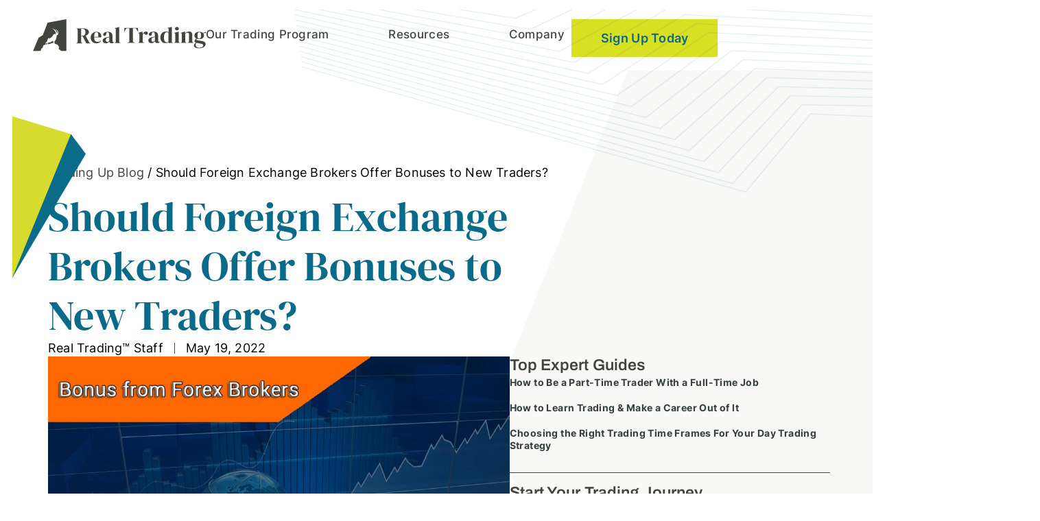

--- FILE ---
content_type: text/html; charset=UTF-8
request_url: https://realtrading.com/trading-blog/should-foreign-exchange-brokers-offer-bonuses-to-new-traders/
body_size: 26861
content:
<!doctype html> <html lang="en-US" prefix="og: https://ogp.me/ns#"> <head><script>if(navigator.userAgent.match(/MSIE|Internet Explorer/i)||navigator.userAgent.match(/Trident\/7\..*?rv:11/i)){let e=document.location.href;if(!e.match(/[?&]nonitro/)){if(e.indexOf("?")==-1){if(e.indexOf("#")==-1){document.location.href=e+"?nonitro=1"}else{document.location.href=e.replace("#","?nonitro=1#")}}else{if(e.indexOf("#")==-1){document.location.href=e+"&nonitro=1"}else{document.location.href=e.replace("#","&nonitro=1#")}}}}</script><link rel="preconnect" href="https://js.hs-scripts.com" /><link rel="preconnect" href="https://www.googletagmanager.com" /><link rel="preconnect" href="https://realtrading.com" /><meta charset="UTF-8" /><meta name="viewport" content="width=device-width, initial-scale=1" /><title>Should Foreign Exchange Brokers Offer Bonuses to New Traders?</title><meta name="description" content="Today forex brokers are increasingly offering bonuses to traders who open an account, both regarding fees and &quot;free&quot; money. But what are their real advantages?" /><meta name="robots" content="follow, index, max-snippet:-1, max-video-preview:-1, max-image-preview:large" /><meta property="og:locale" content="en_US" /><meta property="og:type" content="article" /><meta property="og:title" content="Should Foreign Exchange Brokers Offer Bonuses to New Traders?" /><meta property="og:description" content="Today forex brokers are increasingly offering bonuses to traders who open an account, both regarding fees and &quot;free&quot; money. But what are their real advantages?" /><meta property="og:url" content="https://realtrading.com/trading-blog/should-foreign-exchange-brokers-offer-bonuses-to-new-traders/" /><meta property="og:site_name" content="Real Trading" /><meta property="article:publisher" content="https://www.facebook.com/realtradingprop" /><meta property="article:section" content="Strategies" /><meta property="og:updated_time" content="2024-05-07T19:25:45+00:00" /><meta property="og:image" content="https://realtrading.com/wp-content/uploads/2022/05/bonus-from-forex-brokers.jpg" /><meta property="og:image:secure_url" content="https://realtrading.com/wp-content/uploads/2022/05/bonus-from-forex-brokers.jpg" /><meta property="og:image:width" content="1280" /><meta property="og:image:height" content="720" /><meta property="og:image:alt" content="bonus from forex brokers" /><meta property="og:image:type" content="image/jpeg" /><meta property="article:published_time" content="2022-05-19T14:57:00+00:00" /><meta property="article:modified_time" content="2024-05-07T19:25:45+00:00" /><meta name="twitter:card" content="summary_large_image" /><meta name="twitter:title" content="Should Foreign Exchange Brokers Offer Bonuses to New Traders?" /><meta name="twitter:description" content="Today forex brokers are increasingly offering bonuses to traders who open an account, both regarding fees and &quot;free&quot; money. But what are their real advantages?" /><meta name="twitter:site" content="@realtradingprop" /><meta name="twitter:creator" content="@realtradingprop" /><meta name="twitter:image" content="https://realtrading.com/wp-content/uploads/2022/05/bonus-from-forex-brokers.jpg" /><meta name="twitter:label1" content="Written by" /><meta name="twitter:data1" content="Real Trading™ Staff" /><meta name="twitter:label2" content="Time to read" /><meta name="twitter:data2" content="4 minutes" /><meta name="generator" content="Elementor 3.30.2; features: e_font_icon_svg, additional_custom_breakpoints; settings: css_print_method-external, google_font-disabled, font_display-swap" /><meta name="msapplication-TileImage" content="https://realtrading.com/wp-content/uploads/2024/01/favicon-300x300.jpg" /><meta name="generator" content="NitroPack" /><script>var NPSH,NitroScrollHelper;NPSH=NitroScrollHelper=function(){let e=null;const o=window.sessionStorage.getItem("nitroScrollPos");function t(){let e=JSON.parse(window.sessionStorage.getItem("nitroScrollPos"))||{};if(typeof e!=="object"){e={}}e[document.URL]=window.scrollY;window.sessionStorage.setItem("nitroScrollPos",JSON.stringify(e))}window.addEventListener("scroll",function(){if(e!==null){clearTimeout(e)}e=setTimeout(t,200)},{passive:true});let r={};r.getScrollPos=()=>{if(!o){return 0}const e=JSON.parse(o);return e[document.URL]||0};r.isScrolled=()=>{return r.getScrollPos()>document.documentElement.clientHeight*.5};return r}();</script><script>(function(){var a=false;var e=document.documentElement.classList;var i=navigator.userAgent.toLowerCase();var n=["android","iphone","ipad"];var r=n.length;var o;var d=null;for(var t=0;t<r;t++){o=n[t];if(i.indexOf(o)>-1)d=o;if(e.contains(o)){a=true;e.remove(o)}}if(a&&d){e.add(d);if(d=="iphone"||d=="ipad"){e.add("ios")}}})();</script>   <link rel="profile" href="https://gmpg.org/xfn/11" /> <style>
img:is([sizes="auto" i], [sizes^="auto, " i]) {
	contain-intrinsic-size: 3000px 1500px;
}
</style>     <link rel="canonical" href="https://realtrading.com/trading-blog/should-foreign-exchange-brokers-offer-bonuses-to-new-traders/" />                            <script type="application/ld+json" class="rank-math-schema">{"@context":"https://schema.org","@graph":[[{"@context":"https://schema.org","@type":"SiteNavigationElement","@id":"#rank-math-toc","name":"What are forex bonuses","url":"https://realtrading.com/trading-blog/should-foreign-exchange-brokers-offer-bonuses-to-new-traders/#what-are-forex-bonuses"},{"@context":"https://schema.org","@type":"SiteNavigationElement","@id":"#rank-math-toc","name":"Types Of Bonuses","url":"https://realtrading.com/trading-blog/should-foreign-exchange-brokers-offer-bonuses-to-new-traders/#types-of-bonuses"},{"@context":"https://schema.org","@type":"SiteNavigationElement","@id":"#rank-math-toc","name":"No-deposit bonus","url":"https://realtrading.com/trading-blog/should-foreign-exchange-brokers-offer-bonuses-to-new-traders/#no-deposit-bonus"},{"@context":"https://schema.org","@type":"SiteNavigationElement","@id":"#rank-math-toc","name":"Deposit bonus","url":"https://realtrading.com/trading-blog/should-foreign-exchange-brokers-offer-bonuses-to-new-traders/#deposit-bonus"},{"@context":"https://schema.org","@type":"SiteNavigationElement","@id":"#rank-math-toc","name":"Forex Trading Bonuses - What Makes Them Useful?","url":"https://realtrading.com/trading-blog/should-foreign-exchange-brokers-offer-bonuses-to-new-traders/#forex-trading-bonuses-what-makes-them-useful"},{"@context":"https://schema.org","@type":"SiteNavigationElement","@id":"#rank-math-toc","name":"New clients for the broker","url":"https://realtrading.com/trading-blog/should-foreign-exchange-brokers-offer-bonuses-to-new-traders/#new-clients-for-the-broker"},{"@context":"https://schema.org","@type":"SiteNavigationElement","@id":"#rank-math-toc","name":"Enhance your capital","url":"https://realtrading.com/trading-blog/should-foreign-exchange-brokers-offer-bonuses-to-new-traders/#enhance-your-capital"}],{"@type":"Organization","@id":"https://realtrading.com/#organization","name":"Real Trading","url":"https://realtrading.com","sameAs":["https://www.facebook.com/realtradingprop","https://twitter.com/realtradingprop","https://www.tiktok.com/@realtradingprop","https://www.linkedin.com/company/realtradingprop/","https://www.instagram.com/realtradingprop/"],"logo":{"@type":"ImageObject","@id":"https://realtrading.com/#logo","url":"https://realtrading.com/wp-content/uploads/2024/01/RT-siteimage-fallback.jpg","contentUrl":"https://realtrading.com/wp-content/uploads/2024/01/RT-siteimage-fallback.jpg","caption":"Real Trading","inLanguage":"en-US","width":"1200","height":"675"}},{"@type":"WebSite","@id":"https://realtrading.com/#website","url":"https://realtrading.com","name":"Real Trading","publisher":{"@id":"https://realtrading.com/#organization"},"inLanguage":"en-US"},{"@type":"ImageObject","@id":"https://realtrading.com/wp-content/uploads/2022/05/bonus-from-forex-brokers.jpg","url":"https://realtrading.com/wp-content/uploads/2022/05/bonus-from-forex-brokers.jpg","width":"1280","height":"720","caption":"bonus from forex brokers","inLanguage":"en-US"},{"@type":"BreadcrumbList","@id":"https://realtrading.com/trading-blog/should-foreign-exchange-brokers-offer-bonuses-to-new-traders/#breadcrumb","itemListElement":[{"@type":"ListItem","position":"1","item":{"@id":"https://realtrading.com/trading-blog/","name":"Trading Up Blog"}},{"@type":"ListItem","position":"2","item":{"@id":"https://realtrading.com/trading-blog/should-foreign-exchange-brokers-offer-bonuses-to-new-traders/","name":"Should Foreign Exchange Brokers Offer Bonuses to New Traders?"}}]},{"@type":"WebPage","@id":"https://realtrading.com/trading-blog/should-foreign-exchange-brokers-offer-bonuses-to-new-traders/#webpage","url":"https://realtrading.com/trading-blog/should-foreign-exchange-brokers-offer-bonuses-to-new-traders/","name":"Should Foreign Exchange Brokers Offer Bonuses to New Traders?","datePublished":"2022-05-19T14:57:00+00:00","dateModified":"2024-05-07T19:25:45+00:00","isPartOf":{"@id":"https://realtrading.com/#website"},"primaryImageOfPage":{"@id":"https://realtrading.com/wp-content/uploads/2022/05/bonus-from-forex-brokers.jpg"},"inLanguage":"en-US","breadcrumb":{"@id":"https://realtrading.com/trading-blog/should-foreign-exchange-brokers-offer-bonuses-to-new-traders/#breadcrumb"}},{"@type":"Person","@id":"https://realtrading.com/trading-blog/should-foreign-exchange-brokers-offer-bonuses-to-new-traders/#author","name":"Real Trading\u2122 Staff","image":{"@type":"ImageObject","@id":"https://secure.gravatar.com/avatar/4cf341097eaf639c905739d2644e91a9fbb89e18239068efa50637fe4ee35d46?s=96&amp;d=mm&amp;r=g","url":"https://secure.gravatar.com/avatar/4cf341097eaf639c905739d2644e91a9fbb89e18239068efa50637fe4ee35d46?s=96&amp;d=mm&amp;r=g","caption":"Real Trading\u2122 Staff","inLanguage":"en-US"},"worksFor":{"@id":"https://realtrading.com/#organization"}},{"@type":"BlogPosting","headline":"Should Foreign Exchange Brokers Offer Bonuses to New Traders? | Real Trading","datePublished":"2022-05-19T14:57:00+00:00","dateModified":"2024-05-07T19:25:45+00:00","author":{"@id":"https://realtrading.com/trading-blog/should-foreign-exchange-brokers-offer-bonuses-to-new-traders/#author","name":"Real Trading\u2122 Staff"},"publisher":{"@id":"https://realtrading.com/#organization"},"description":"Today forex brokers are increasingly offering bonuses to traders who open an account, both regarding fees and &quot;free&quot; money. But what are their real advantages?","name":"Should Foreign Exchange Brokers Offer Bonuses to New Traders? | Real Trading","@id":"https://realtrading.com/trading-blog/should-foreign-exchange-brokers-offer-bonuses-to-new-traders/#richSnippet","isPartOf":{"@id":"https://realtrading.com/trading-blog/should-foreign-exchange-brokers-offer-bonuses-to-new-traders/#webpage"},"image":{"@id":"https://realtrading.com/wp-content/uploads/2022/05/bonus-from-forex-brokers.jpg"},"inLanguage":"en-US","mainEntityOfPage":{"@id":"https://realtrading.com/trading-blog/should-foreign-exchange-brokers-offer-bonuses-to-new-traders/#webpage"}}]}</script>  <link rel="alternate" type="application/rss+xml" title="Real Trading &raquo; Feed" href="https://realtrading.com/feed/" /> <link rel="alternate" type="application/rss+xml" title="Real Trading &raquo; Comments Feed" href="https://realtrading.com/comments/feed/" /> <script>
window._wpemojiSettings = {"baseUrl":"https:\/\/s.w.org\/images\/core\/emoji\/16.0.1\/72x72\/","ext":".png","svgUrl":"https:\/\/s.w.org\/images\/core\/emoji\/16.0.1\/svg\/","svgExt":".svg","source":{"concatemoji":"https:\/\/realtrading.com\/wp-includes\/js\/wp-emoji-release.min.js?ver=6.8.3"}};
/*! This file is auto-generated */
!function(s,n){var o,i,e;function c(e){try{var t={supportTests:e,timestamp:(new Date).valueOf()};sessionStorage.setItem(o,JSON.stringify(t))}catch(e){}}function p(e,t,n){e.clearRect(0,0,e.canvas.width,e.canvas.height),e.fillText(t,0,0);var t=new Uint32Array(e.getImageData(0,0,e.canvas.width,e.canvas.height).data),a=(e.clearRect(0,0,e.canvas.width,e.canvas.height),e.fillText(n,0,0),new Uint32Array(e.getImageData(0,0,e.canvas.width,e.canvas.height).data));return t.every(function(e,t){return e===a[t]})}function u(e,t){e.clearRect(0,0,e.canvas.width,e.canvas.height),e.fillText(t,0,0);for(var n=e.getImageData(16,16,1,1),a=0;a<n.data.length;a++)if(0!==n.data[a])return!1;return!0}function f(e,t,n,a){switch(t){case"flag":return n(e,"\ud83c\udff3\ufe0f\u200d\u26a7\ufe0f","\ud83c\udff3\ufe0f\u200b\u26a7\ufe0f")?!1:!n(e,"\ud83c\udde8\ud83c\uddf6","\ud83c\udde8\u200b\ud83c\uddf6")&&!n(e,"\ud83c\udff4\udb40\udc67\udb40\udc62\udb40\udc65\udb40\udc6e\udb40\udc67\udb40\udc7f","\ud83c\udff4\u200b\udb40\udc67\u200b\udb40\udc62\u200b\udb40\udc65\u200b\udb40\udc6e\u200b\udb40\udc67\u200b\udb40\udc7f");case"emoji":return!a(e,"\ud83e\udedf")}return!1}function g(e,t,n,a){var r="undefined"!=typeof WorkerGlobalScope&&self instanceof WorkerGlobalScope?new OffscreenCanvas(300,150):s.createElement("canvas"),o=r.getContext("2d",{willReadFrequently:!0}),i=(o.textBaseline="top",o.font="600 32px Arial",{});return e.forEach(function(e){i[e]=t(o,e,n,a)}),i}function t(e){var t=s.createElement("script");t.src=e,t.defer=!0,s.head.appendChild(t)}"undefined"!=typeof Promise&&(o="wpEmojiSettingsSupports",i=["flag","emoji"],n.supports={everything:!0,everythingExceptFlag:!0},e=new Promise(function(e){s.addEventListener("DOMContentLoaded",e,{once:!0})}),new Promise(function(t){var n=function(){try{var e=JSON.parse(sessionStorage.getItem(o));if("object"==typeof e&&"number"==typeof e.timestamp&&(new Date).valueOf()<e.timestamp+604800&&"object"==typeof e.supportTests)return e.supportTests}catch(e){}return null}();if(!n){if("undefined"!=typeof Worker&&"undefined"!=typeof OffscreenCanvas&&"undefined"!=typeof URL&&URL.createObjectURL&&"undefined"!=typeof Blob)try{var e="postMessage("+g.toString()+"("+[JSON.stringify(i),f.toString(),p.toString(),u.toString()].join(",")+"));",a=new Blob([e],{type:"text/javascript"}),r=new Worker(URL.createObjectURL(a),{name:"wpTestEmojiSupports"});return void(r.onmessage=function(e){c(n=e.data),r.terminate(),t(n)})}catch(e){}c(n=g(i,f,p,u))}t(n)}).then(function(e){for(var t in e)n.supports[t]=e[t],n.supports.everything=n.supports.everything&&n.supports[t],"flag"!==t&&(n.supports.everythingExceptFlag=n.supports.everythingExceptFlag&&n.supports[t]);n.supports.everythingExceptFlag=n.supports.everythingExceptFlag&&!n.supports.flag,n.DOMReady=!1,n.readyCallback=function(){n.DOMReady=!0}}).then(function(){return e}).then(function(){var e;n.supports.everything||(n.readyCallback(),(e=n.source||{}).concatemoji?t(e.concatemoji):e.wpemoji&&e.twemoji&&(t(e.twemoji),t(e.wpemoji)))}))}((window,document),window._wpemojiSettings);
</script> <link rel='stylesheet' id='dce-dynamic-visibility-style-css' media='all' href="https://realtrading.com/nitropack_static/vGoYakdIuhIVyAhZytlJbwvjAiSLsQCr/assets/static/optimized/rev-e7aa178/realtrading.com/wp-content/plugins/dynamic-visibility-for-elementor/assets/css/b7e3430a7095e9d9566929baeec91492.dynamic-visibility.css" /> <style id='wp-emoji-styles-inline-css'>
img.wp-smiley, img.emoji {
	display: inline !important;
	border: none !important;
	box-shadow: none !important;
	height: 1em !important;
	width: 1em !important;
	margin: 0 .07em !important;
	vertical-align: -.1em !important;
	background: none !important;
	padding: 0 !important;
}
</style> <link rel='stylesheet' id='wp-block-library-css' media='all' href="https://realtrading.com/nitropack_static/vGoYakdIuhIVyAhZytlJbwvjAiSLsQCr/assets/static/optimized/rev-e7aa178/realtrading.com/wp-includes/css/dist/block-library/32d447e14b3b16bd53397eae0d748d66.style.min.css" /> <style id='global-styles-inline-css'>
:root {
	--wp--preset--aspect-ratio--square: 1;
	--wp--preset--aspect-ratio--4-3: 4/3;
	--wp--preset--aspect-ratio--3-4: 3/4;
	--wp--preset--aspect-ratio--3-2: 3/2;
	--wp--preset--aspect-ratio--2-3: 2/3;
	--wp--preset--aspect-ratio--16-9: 16/9;
	--wp--preset--aspect-ratio--9-16: 9/16;
	--wp--preset--color--black: #000;
	--wp--preset--color--cyan-bluish-gray: #abb8c3;
	--wp--preset--color--white: #fff;
	--wp--preset--color--pale-pink: #f78da7;
	--wp--preset--color--vivid-red: #cf2e2e;
	--wp--preset--color--luminous-vivid-orange: #ff6900;
	--wp--preset--color--luminous-vivid-amber: #fcb900;
	--wp--preset--color--light-green-cyan: #7bdcb5;
	--wp--preset--color--vivid-green-cyan: #00d084;
	--wp--preset--color--pale-cyan-blue: #8ed1fc;
	--wp--preset--color--vivid-cyan-blue: #0693e3;
	--wp--preset--color--vivid-purple: #9b51e0;
	--wp--preset--gradient--vivid-cyan-blue-to-vivid-purple: linear-gradient(135deg, rgba(6, 147, 227, 1) 0%, #9b51e0 100%);
	--wp--preset--gradient--light-green-cyan-to-vivid-green-cyan: linear-gradient(135deg, #7adcb4 0%, #00d082 100%);
	--wp--preset--gradient--luminous-vivid-amber-to-luminous-vivid-orange: linear-gradient(135deg, rgba(252, 185, 0, 1) 0%, rgba(255, 105, 0, 1) 100%);
	--wp--preset--gradient--luminous-vivid-orange-to-vivid-red: linear-gradient(135deg, rgba(255, 105, 0, 1) 0%, #cf2e2e 100%);
	--wp--preset--gradient--very-light-gray-to-cyan-bluish-gray: linear-gradient(135deg, #eee 0%, #a9b8c3 100%);
	--wp--preset--gradient--cool-to-warm-spectrum: linear-gradient(135deg, #4aeadc 0%, #9778d1 20%, #cf2aba 40%, #ee2c82 60%, #fb6962 80%, #fef84c 100%);
	--wp--preset--gradient--blush-light-purple: linear-gradient(135deg, #ffceec 0%, #9896f0 100%);
	--wp--preset--gradient--blush-bordeaux: linear-gradient(135deg, #fecda5 0%, #fe2d2d 50%, #6b003e 100%);
	--wp--preset--gradient--luminous-dusk: linear-gradient(135deg, #ffcb70 0%, #c751c0 50%, #4158d0 100%);
	--wp--preset--gradient--pale-ocean: linear-gradient(135deg, #fff5cb 0%, #b6e3d4 50%, #33a7b5 100%);
	--wp--preset--gradient--electric-grass: linear-gradient(135deg, #caf880 0%, #71ce7e 100%);
	--wp--preset--gradient--midnight: linear-gradient(135deg, #020381 0%, #2874fc 100%);
	--wp--preset--font-size--small: 13px;
	--wp--preset--font-size--medium: 20px;
	--wp--preset--font-size--large: 36px;
	--wp--preset--font-size--x-large: 42px;
	--wp--preset--spacing--20: .44rem;
	--wp--preset--spacing--30: .67rem;
	--wp--preset--spacing--40: 1rem;
	--wp--preset--spacing--50: 1.5rem;
	--wp--preset--spacing--60: 2.25rem;
	--wp--preset--spacing--70: 3.38rem;
	--wp--preset--spacing--80: 5.06rem;
	--wp--preset--shadow--natural: 6px 6px 9px rgba(0, 0, 0, .2);
	--wp--preset--shadow--deep: 12px 12px 50px rgba(0, 0, 0, .4);
	--wp--preset--shadow--sharp: 6px 6px 0px rgba(0, 0, 0, .2);
	--wp--preset--shadow--outlined: 6px 6px 0px -3px rgba(255, 255, 255, 1), 6px 6px rgba(0, 0, 0, 1);
	--wp--preset--shadow--crisp: 6px 6px 0px rgba(0, 0, 0, 1);
}

:root {
	--wp--style--global--content-size: 800px;
	--wp--style--global--wide-size: 1200px;
}

:where(body) {
	margin: 0;
}

.wp-site-blocks > .alignleft {
	float: left;
	margin-right: 2em;
}

.wp-site-blocks > .alignright {
	float: right;
	margin-left: 2em;
}

.wp-site-blocks > .aligncenter {
	justify-content: center;
	margin-left: auto;
	margin-right: auto;
}

:where(.wp-site-blocks) > * {
	margin-block-start: 24px;
	margin-block-end: 0;
}

:where(.wp-site-blocks) > :first-child {
	margin-block-start: 0;
}

:where(.wp-site-blocks) > :last-child {
	margin-block-end: 0;
}

:root {
	--wp--style--block-gap: 24px;
}

:root :where(.is-layout-flow) > :first-child {
	margin-block-start: 0;
}

:root :where(.is-layout-flow) > :last-child {
	margin-block-end: 0;
}

:root :where(.is-layout-flow) > * {
	margin-block-start: 24px;
	margin-block-end: 0;
}

:root :where(.is-layout-constrained) > :first-child {
	margin-block-start: 0;
}

:root :where(.is-layout-constrained) > :last-child {
	margin-block-end: 0;
}

:root :where(.is-layout-constrained) > * {
	margin-block-start: 24px;
	margin-block-end: 0;
}

:root :where(.is-layout-flex) {
	gap: 24px;
}

:root :where(.is-layout-grid) {
	gap: 24px;
}

.is-layout-flow > .alignleft {
	float: left;
	margin-inline-start: 0;
	margin-inline-end: 2em;
}

.is-layout-flow > .alignright {
	float: right;
	margin-inline-start: 2em;
	margin-inline-end: 0;
}

.is-layout-flow > .aligncenter {
	margin-left: auto !important;
	margin-right: auto !important;
}

.is-layout-constrained > .alignleft {
	float: left;
	margin-inline-start: 0;
	margin-inline-end: 2em;
}

.is-layout-constrained > .alignright {
	float: right;
	margin-inline-start: 2em;
	margin-inline-end: 0;
}

.is-layout-constrained > .aligncenter {
	margin-left: auto !important;
	margin-right: auto !important;
}

.is-layout-constrained > :where(:not(.alignleft):not(.alignright):not(.alignfull)) {
	max-width: var(--wp--style--global--content-size);
	margin-left: auto !important;
	margin-right: auto !important;
}

.is-layout-constrained > .alignwide {
	max-width: var(--wp--style--global--wide-size);
}

body .is-layout-flex {
	display: flex;
}

.is-layout-flex {
	flex-wrap: wrap;
	align-items: center;
}

.is-layout-flex > :is(*, div) {
	margin: 0;
}

body .is-layout-grid {
	display: grid;
}

.is-layout-grid > :is(*, div) {
	margin: 0;
}

body {
	padding-top: 0px;
	padding-right: 0px;
	padding-bottom: 0px;
	padding-left: 0px;
}

a:where(:not(.wp-element-button)) {
	text-decoration: underline;
}

:root :where(.wp-element-button, .wp-block-button__link) {
	background-color: #32373c;
	border-width: 0;
	color: #fff;
	font-family: inherit;
	font-size: inherit;
	line-height: inherit;
	padding: calc(.667em + 2px) calc(1.333em + 2px);
	text-decoration: none;
}

.has-black-color {
	color: var(--wp--preset--color--black) !important;
}

.has-cyan-bluish-gray-color {
	color: var(--wp--preset--color--cyan-bluish-gray) !important;
}

.has-white-color {
	color: var(--wp--preset--color--white) !important;
}

.has-pale-pink-color {
	color: var(--wp--preset--color--pale-pink) !important;
}

.has-vivid-red-color {
	color: var(--wp--preset--color--vivid-red) !important;
}

.has-luminous-vivid-orange-color {
	color: var(--wp--preset--color--luminous-vivid-orange) !important;
}

.has-luminous-vivid-amber-color {
	color: var(--wp--preset--color--luminous-vivid-amber) !important;
}

.has-light-green-cyan-color {
	color: var(--wp--preset--color--light-green-cyan) !important;
}

.has-vivid-green-cyan-color {
	color: var(--wp--preset--color--vivid-green-cyan) !important;
}

.has-pale-cyan-blue-color {
	color: var(--wp--preset--color--pale-cyan-blue) !important;
}

.has-vivid-cyan-blue-color {
	color: var(--wp--preset--color--vivid-cyan-blue) !important;
}

.has-vivid-purple-color {
	color: var(--wp--preset--color--vivid-purple) !important;
}

.has-black-background-color {
	background-color: var(--wp--preset--color--black) !important;
}

.has-cyan-bluish-gray-background-color {
	background-color: var(--wp--preset--color--cyan-bluish-gray) !important;
}

.has-white-background-color {
	background-color: var(--wp--preset--color--white) !important;
}

.has-pale-pink-background-color {
	background-color: var(--wp--preset--color--pale-pink) !important;
}

.has-vivid-red-background-color {
	background-color: var(--wp--preset--color--vivid-red) !important;
}

.has-luminous-vivid-orange-background-color {
	background-color: var(--wp--preset--color--luminous-vivid-orange) !important;
}

.has-luminous-vivid-amber-background-color {
	background-color: var(--wp--preset--color--luminous-vivid-amber) !important;
}

.has-light-green-cyan-background-color {
	background-color: var(--wp--preset--color--light-green-cyan) !important;
}

.has-vivid-green-cyan-background-color {
	background-color: var(--wp--preset--color--vivid-green-cyan) !important;
}

.has-pale-cyan-blue-background-color {
	background-color: var(--wp--preset--color--pale-cyan-blue) !important;
}

.has-vivid-cyan-blue-background-color {
	background-color: var(--wp--preset--color--vivid-cyan-blue) !important;
}

.has-vivid-purple-background-color {
	background-color: var(--wp--preset--color--vivid-purple) !important;
}

.has-black-border-color {
	border-color: var(--wp--preset--color--black) !important;
}

.has-cyan-bluish-gray-border-color {
	border-color: var(--wp--preset--color--cyan-bluish-gray) !important;
}

.has-white-border-color {
	border-color: var(--wp--preset--color--white) !important;
}

.has-pale-pink-border-color {
	border-color: var(--wp--preset--color--pale-pink) !important;
}

.has-vivid-red-border-color {
	border-color: var(--wp--preset--color--vivid-red) !important;
}

.has-luminous-vivid-orange-border-color {
	border-color: var(--wp--preset--color--luminous-vivid-orange) !important;
}

.has-luminous-vivid-amber-border-color {
	border-color: var(--wp--preset--color--luminous-vivid-amber) !important;
}

.has-light-green-cyan-border-color {
	border-color: var(--wp--preset--color--light-green-cyan) !important;
}

.has-vivid-green-cyan-border-color {
	border-color: var(--wp--preset--color--vivid-green-cyan) !important;
}

.has-pale-cyan-blue-border-color {
	border-color: var(--wp--preset--color--pale-cyan-blue) !important;
}

.has-vivid-cyan-blue-border-color {
	border-color: var(--wp--preset--color--vivid-cyan-blue) !important;
}

.has-vivid-purple-border-color {
	border-color: var(--wp--preset--color--vivid-purple) !important;
}

.has-vivid-cyan-blue-to-vivid-purple-gradient-background {
	background: var(--wp--preset--gradient--vivid-cyan-blue-to-vivid-purple) !important;
}

.has-light-green-cyan-to-vivid-green-cyan-gradient-background {
	background: var(--wp--preset--gradient--light-green-cyan-to-vivid-green-cyan) !important;
}

.has-luminous-vivid-amber-to-luminous-vivid-orange-gradient-background {
	background: var(--wp--preset--gradient--luminous-vivid-amber-to-luminous-vivid-orange) !important;
}

.has-luminous-vivid-orange-to-vivid-red-gradient-background {
	background: var(--wp--preset--gradient--luminous-vivid-orange-to-vivid-red) !important;
}

.has-very-light-gray-to-cyan-bluish-gray-gradient-background {
	background: var(--wp--preset--gradient--very-light-gray-to-cyan-bluish-gray) !important;
}

.has-cool-to-warm-spectrum-gradient-background {
	background: var(--wp--preset--gradient--cool-to-warm-spectrum) !important;
}

.has-blush-light-purple-gradient-background {
	background: var(--wp--preset--gradient--blush-light-purple) !important;
}

.has-blush-bordeaux-gradient-background {
	background: var(--wp--preset--gradient--blush-bordeaux) !important;
}

.has-luminous-dusk-gradient-background {
	background: var(--wp--preset--gradient--luminous-dusk) !important;
}

.has-pale-ocean-gradient-background {
	background: var(--wp--preset--gradient--pale-ocean) !important;
}

.has-electric-grass-gradient-background {
	background: var(--wp--preset--gradient--electric-grass) !important;
}

.has-midnight-gradient-background {
	background: var(--wp--preset--gradient--midnight) !important;
}

.has-small-font-size {
	font-size: var(--wp--preset--font-size--small) !important;
}

.has-medium-font-size {
	font-size: var(--wp--preset--font-size--medium) !important;
}

.has-large-font-size {
	font-size: var(--wp--preset--font-size--large) !important;
}

.has-x-large-font-size {
	font-size: var(--wp--preset--font-size--x-large) !important;
}

:root :where(.wp-block-pullquote) {
	font-size: 1.5em;
	line-height: 1.6;
}
</style> <link rel='stylesheet' id='geot-css-css' media='all' href="https://realtrading.com/nitropack_static/vGoYakdIuhIVyAhZytlJbwvjAiSLsQCr/assets/static/optimized/rev-e7aa178/realtrading.com/wp-content/plugins/geotargetingwp/public/css/32d447e14b3b16bd53397eae0d748d66.geotarget-public.min.css" />  <link rel='stylesheet' id='real-trading-css' media='all' href="https://realtrading.com/nitropack_static/vGoYakdIuhIVyAhZytlJbwvjAiSLsQCr/assets/static/optimized/rev-e7aa178/realtrading.com/wp-content/themes/real-trading/d41d8cd98f00b204e9800998ecf8427e.style.css" /> <link rel='stylesheet' id='hello-elementor-theme-style-css' media='all' href="https://realtrading.com/nitropack_static/vGoYakdIuhIVyAhZytlJbwvjAiSLsQCr/assets/static/optimized/rev-e7aa178/realtrading.com/wp-content/themes/hello-elementor/assets/css/edb1e69c2c28dfb5b2f818a71e3710d7.theme.css" /> <link rel='stylesheet' id='hello-elementor-header-footer-css' media='all' href="https://realtrading.com/nitropack_static/vGoYakdIuhIVyAhZytlJbwvjAiSLsQCr/assets/static/optimized/rev-e7aa178/realtrading.com/wp-content/themes/hello-elementor/assets/css/edb1e69c2c28dfb5b2f818a71e3710d7.header-footer.css" /> <link rel='stylesheet' id='elementor-frontend-css' media='all' href="https://realtrading.com/nitropack_static/vGoYakdIuhIVyAhZytlJbwvjAiSLsQCr/assets/static/optimized/rev-e7aa178/realtrading.com/wp-content/plugins/elementor/assets/css/dabcce29a54a3384ebace02acc182ebf.frontend.min.css" /> <link rel='stylesheet' id='elementor-post-6-css' media='all' href="https://realtrading.com/nitropack_static/vGoYakdIuhIVyAhZytlJbwvjAiSLsQCr/assets/static/optimized/rev-e7aa178/realtrading.com/wp-content/uploads/elementor/css/ef3d89b6ba841e2fc622062321865cb8.post-6.css" /> <link rel='stylesheet' id='widget-image-css' media='all' href="https://realtrading.com/nitropack_static/vGoYakdIuhIVyAhZytlJbwvjAiSLsQCr/assets/static/optimized/rev-e7aa178/realtrading.com/wp-content/plugins/elementor/assets/css/dabcce29a54a3384ebace02acc182ebf.widget-image.min.css" /> <link rel='stylesheet' id='widget-nav-menu-css' media='all' href="https://realtrading.com/nitropack_static/vGoYakdIuhIVyAhZytlJbwvjAiSLsQCr/assets/static/optimized/rev-e7aa178/realtrading.com/wp-content/plugins/elementor-pro/assets/css/415f634e68f77e20811fdf3e8d7e2ee1.widget-nav-menu.min.css" /> <link rel='stylesheet' id='e-sticky-css' media='all' href="https://realtrading.com/nitropack_static/vGoYakdIuhIVyAhZytlJbwvjAiSLsQCr/assets/static/optimized/rev-e7aa178/realtrading.com/wp-content/plugins/elementor-pro/assets/css/modules/415f634e68f77e20811fdf3e8d7e2ee1.sticky.min.css" /> <link rel='stylesheet' id='e-animation-grow-css' media='all' href="https://realtrading.com/nitropack_static/vGoYakdIuhIVyAhZytlJbwvjAiSLsQCr/assets/static/optimized/rev-e7aa178/realtrading.com/wp-content/plugins/elementor/assets/lib/animations/styles/dabcce29a54a3384ebace02acc182ebf.e-animation-grow.min.css" /> <link rel='stylesheet' id='widget-social-icons-css' media='all' href="https://realtrading.com/nitropack_static/vGoYakdIuhIVyAhZytlJbwvjAiSLsQCr/assets/static/optimized/rev-e7aa178/realtrading.com/wp-content/plugins/elementor/assets/css/dabcce29a54a3384ebace02acc182ebf.widget-social-icons.min.css" /> <link rel='stylesheet' id='e-apple-webkit-css' media='all' href="https://realtrading.com/nitropack_static/vGoYakdIuhIVyAhZytlJbwvjAiSLsQCr/assets/static/optimized/rev-e7aa178/realtrading.com/wp-content/plugins/elementor/assets/css/conditionals/dabcce29a54a3384ebace02acc182ebf.apple-webkit.min.css" /> <link rel='stylesheet' id='widget-heading-css' media='all' href="https://realtrading.com/nitropack_static/vGoYakdIuhIVyAhZytlJbwvjAiSLsQCr/assets/static/optimized/rev-e7aa178/realtrading.com/wp-content/plugins/elementor/assets/css/dabcce29a54a3384ebace02acc182ebf.widget-heading.min.css" /> <link rel='stylesheet' id='widget-icon-list-css' media='all' href="https://realtrading.com/nitropack_static/vGoYakdIuhIVyAhZytlJbwvjAiSLsQCr/assets/static/optimized/rev-e7aa178/realtrading.com/wp-content/plugins/elementor/assets/css/dabcce29a54a3384ebace02acc182ebf.widget-icon-list.min.css" /> <link rel='stylesheet' id='widget-post-info-css' media='all' href="https://realtrading.com/nitropack_static/vGoYakdIuhIVyAhZytlJbwvjAiSLsQCr/assets/static/optimized/rev-e7aa178/realtrading.com/wp-content/plugins/elementor-pro/assets/css/415f634e68f77e20811fdf3e8d7e2ee1.widget-post-info.min.css" /> <link rel='stylesheet' id='widget-share-buttons-css' media='all' href="https://realtrading.com/nitropack_static/vGoYakdIuhIVyAhZytlJbwvjAiSLsQCr/assets/static/optimized/rev-e7aa178/realtrading.com/wp-content/plugins/elementor-pro/assets/css/415f634e68f77e20811fdf3e8d7e2ee1.widget-share-buttons.min.css" /> <link rel='stylesheet' id='widget-loop-common-css' media='all' href="https://realtrading.com/nitropack_static/vGoYakdIuhIVyAhZytlJbwvjAiSLsQCr/assets/static/optimized/rev-e7aa178/realtrading.com/wp-content/plugins/elementor-pro/assets/css/415f634e68f77e20811fdf3e8d7e2ee1.widget-loop-common.min.css" /> <link rel='stylesheet' id='widget-loop-grid-css' media='all' href="https://realtrading.com/nitropack_static/vGoYakdIuhIVyAhZytlJbwvjAiSLsQCr/assets/static/optimized/rev-e7aa178/realtrading.com/wp-content/plugins/elementor-pro/assets/css/415f634e68f77e20811fdf3e8d7e2ee1.widget-loop-grid.min.css" /> <link rel='stylesheet' id='widget-divider-css' media='all' href="https://realtrading.com/nitropack_static/vGoYakdIuhIVyAhZytlJbwvjAiSLsQCr/assets/static/optimized/rev-e7aa178/realtrading.com/wp-content/plugins/elementor/assets/css/dabcce29a54a3384ebace02acc182ebf.widget-divider.min.css" /> <link rel='stylesheet' id='e-animation-fadeInDown-css' media='all' href="https://realtrading.com/nitropack_static/vGoYakdIuhIVyAhZytlJbwvjAiSLsQCr/assets/static/optimized/rev-e7aa178/realtrading.com/wp-content/plugins/elementor/assets/lib/animations/styles/dabcce29a54a3384ebace02acc182ebf.fadeInDown.min.css" /> <link rel='stylesheet' id='e-popup-css' media='all' href="https://realtrading.com/nitropack_static/vGoYakdIuhIVyAhZytlJbwvjAiSLsQCr/assets/static/optimized/rev-e7aa178/realtrading.com/wp-content/plugins/elementor-pro/assets/css/conditionals/415f634e68f77e20811fdf3e8d7e2ee1.popup.min.css" /> <link rel='stylesheet' id='elementor-post-121460-css' media='all' href="https://realtrading.com/nitropack_static/vGoYakdIuhIVyAhZytlJbwvjAiSLsQCr/assets/static/optimized/rev-e7aa178/realtrading.com/wp-content/uploads/elementor/css/256a6335c016f136e463195962f637ca.post-121460.css" /> <link rel='stylesheet' id='elementor-post-121506-css' media='all' href="https://realtrading.com/nitropack_static/vGoYakdIuhIVyAhZytlJbwvjAiSLsQCr/assets/static/optimized/rev-e7aa178/realtrading.com/wp-content/uploads/elementor/css/256a6335c016f136e463195962f637ca.post-121506.css" /> <link rel='stylesheet' id='elementor-post-121579-css' media='all' href="https://realtrading.com/nitropack_static/vGoYakdIuhIVyAhZytlJbwvjAiSLsQCr/assets/static/optimized/rev-e7aa178/realtrading.com/wp-content/uploads/elementor/css/256a6335c016f136e463195962f637ca.post-121579.css" /> <link rel='stylesheet' id='elementor-post-121801-css' media='all' href="https://realtrading.com/nitropack_static/vGoYakdIuhIVyAhZytlJbwvjAiSLsQCr/assets/static/optimized/rev-e7aa178/realtrading.com/wp-content/uploads/elementor/css/256a6335c016f136e463195962f637ca.post-121801.css" /> <link rel='stylesheet' id='elementor-post-121656-css' media='all' href="https://realtrading.com/nitropack_static/vGoYakdIuhIVyAhZytlJbwvjAiSLsQCr/assets/static/optimized/rev-e7aa178/realtrading.com/wp-content/uploads/elementor/css/256a6335c016f136e463195962f637ca.post-121656.css" /> <script id="jquery-core-js" src="https://realtrading.com/nitropack_static/vGoYakdIuhIVyAhZytlJbwvjAiSLsQCr/assets/static/optimized/rev-e7aa178/realtrading.com/wp-includes/js/jquery/render-blocking-f43b551b749a36845288913120943cc6.jquery.min.js"></script> <script id="jquery-migrate-js" src="https://realtrading.com/nitropack_static/vGoYakdIuhIVyAhZytlJbwvjAiSLsQCr/assets/static/optimized/rev-e7aa178/realtrading.com/wp-includes/js/jquery/render-blocking-558973c0fd98109493258c8470e94016.jquery-migrate.min.js"></script> <link rel="https://api.w.org/" href="https://realtrading.com/wp-json/" /><link rel="alternate" title="JSON" type="application/json" href="https://realtrading.com/wp-json/wp/v2/posts/112241" /><link rel="EditURI" type="application/rsd+xml" title="RSD" href="https://realtrading.com/xmlrpc.php?rsd" /> <link rel='shortlink' href='https://realtrading.com/?p=112241' /> <link rel="alternate" title="oEmbed (JSON)" type="application/json+oembed" href="https://realtrading.com/wp-json/oembed/1.0/embed?url=https%3A%2F%2Frealtrading.com%2Ftrading-blog%2Fshould-foreign-exchange-brokers-offer-bonuses-to-new-traders%2F" /> <link rel="alternate" title="oEmbed (XML)" type="text/xml+oembed" href="https://realtrading.com/wp-json/oembed/1.0/embed?url=https%3A%2F%2Frealtrading.com%2Ftrading-blog%2Fshould-foreign-exchange-brokers-offer-bonuses-to-new-traders%2F&#038;format=xml" />   <script async src="https://www.googletagmanager.com/gtag/js?id=G-01J3HZKHWG"></script> <script>
  window.dataLayer = window.dataLayer || [];
  function gtag(){dataLayer.push(arguments);}
  gtag('js', new Date());

  gtag('config', 'G-01J3HZKHWG');
</script> <link rel="icon" sizes="32x32" href="https://realtrading.com/nitropack_static/vGoYakdIuhIVyAhZytlJbwvjAiSLsQCr/assets/images/optimized/rev-16a74ab/realtrading.com/wp-content/uploads/2024/01/favicon-150x150.jpg" /> <link rel="icon" sizes="192x192" href="https://realtrading.com/nitropack_static/vGoYakdIuhIVyAhZytlJbwvjAiSLsQCr/assets/images/optimized/rev-16a74ab/realtrading.com/wp-content/uploads/2024/01/favicon-300x300.jpg" /> <link rel="apple-touch-icon" href="https://realtrading.com/nitropack_static/vGoYakdIuhIVyAhZytlJbwvjAiSLsQCr/assets/images/optimized/rev-16a74ab/realtrading.com/wp-content/uploads/2024/01/favicon-300x300.jpg" />  <style id="nitro-smartmenus-style" nitro-exclude>.elementor-widget-nav-menu .elementor-nav-menu--main>.elementor-nav-menu>li.menu-item-has-children>a>span:nth-of-type(2){display:none;}</style><script nitro-exclude>window.IS_NITROPACK=!0;window.NITROPACK_STATE='FRESH';</script><style>.nitro-cover{visibility:hidden!important;}</style><script nitro-exclude>(function(){const e=document.createElement("link");if(!(e.relList&&e.relList.supports&&e.relList.supports("prefetch"))){return}let t=document.cookie.includes("9d63262f59cd9b3378f01392c");let n={initNP_PPL:function(){if(window.NP_PPL!==undefined)return;window.NP_PPL={prefetches:[],lcpEvents:[],other:[]}},logPrefetch:function(e,n,r){let o=JSON.parse(window.sessionStorage.getItem("nitro_prefetched_urls"));if(o===null)o={};if(o[e]===undefined){o[e]={type:n,initiator:r};window.sessionStorage.setItem("nitro_prefetched_urls",JSON.stringify(o))}if(!t)return;window.NP_PPL.prefetches.push({url:e,type:n,initiator:r,timestamp:performance.now()})},logLcpEvent:function(e,n=null){if(!t)return;window.NP_PPL.lcpEvents.push({message:e,data:n,timestamp:performance.now()})},logOther:function(e,n=null){if(!t)return;window.NP_PPL.other.push({message:e,data:n,timestamp:performance.now()})}};if(t){n.initNP_PPL()}let r=0;const o=300;let l=".realtrading.com";let c=new RegExp(l+"$");function a(){return performance.now()-r>o}function u(){let e;let t=performance.now();const r={capture:true,passive:true};document.addEventListener("touchstart",o,r);document.addEventListener("mouseover",l,r);function o(e){t=performance.now();const n=e.target.closest("a");if(!n||!s(n)){return}g(n.href,"TOUCH")}function l(r){n.logOther("mouseoverListener() called",r);if(performance.now()-t<1111){return}const o=r.target.closest("a");if(!o||!s(o)){return}o.addEventListener("mouseout",c,{passive:true});e=setTimeout(function(){n.logOther("mouseoverTimer CALLBACK called",r);g(o.href,"HOVER");e=undefined},85)}function c(t){if(t.relatedTarget&&t.target.closest("a")==t.relatedTarget.closest("a")){return}if(e){clearTimeout(e);e=undefined}}}function f(){if(!PerformanceObserver.supportedEntryTypes.includes("largest-contentful-paint")){n.logLcpEvent("PerformanceObserver does not support LCP events in this browser.");return}let e=new PerformanceObserver(e=>{n.logLcpEvent("LCP_DETECTED",e.getEntries().at(-1).element);C=e.getEntries().at(-1).element});let t=function(e){k=window.requestIdleCallback(O);window.removeEventListener("load",t)};I.forEach(e=>{window.addEventListener(e,P,{once:true})});e.observe({type:"largest-contentful-paint",buffered:true});window.addEventListener("load",t)}function s(e){if(!e){n.logOther("Link Not Prefetchable: empty link element.",e);return false}if(!e.href){n.logOther("Link Not Prefetchable: empty href attribute.",e);return false}let t=e.href;let r=null;try{r=new URL(t)}catch(t){n.logOther("Link Not Prefetchable: "+t,e);return false}let o="."+r.hostname.replace("www.","");if(!["http:","https:"].includes(e.protocol)){n.logOther("Link Not Prefetchable: missing protocol in the URL.",e);return false}if(e.protocol=="http:"&&location.protocol=="https:"){n.logOther("Link Not Prefetchable: URL is HTTP but the current page is HTTPS.",e);return false}if(e.getAttribute("href").charAt(0)=="#"||e.hash&&e.pathname+e.search==location.pathname+location.search){n.logOther("Link Not Prefetchable: URL is the current location but with a hash.",e);return false}if(c.exec(o)===null){n.logOther("Link Not Prefetchable: Different domain.",e);return false}for(i=0;i<x.length;i++){if(t.match(x[i])!==null){n.logOther("Link Not Prefetchable: Excluded URL "+t+".",{link:e,regex:x[i]});return false}}return true}function p(){let e=navigator.connection;if(!e){return false}if(e.saveData){n.logOther("Data Saving Mode detected.");return true}return false}function d(){if(M!==null){return M}M=p();return M}if(!window.requestIdleCallback){window.requestIdleCallback=function(e,t){var t=t||{};var n=1;var r=t.timeout||n;var o=performance.now();return setTimeout(function(){e({get didTimeout(){return t.timeout?false:performance.now()-o-n>r},timeRemaining:function(){return Math.max(0,n+(performance.now()-o))}})},n)}}if(!window.cancelIdleCallback){window.cancelIdleCallback=function(e){clearTimeout(e)}}let h=function(e,t){n.logLcpEvent("MUTATION_DETECTED",e);clearTimeout(R);R=setTimeout(T,500,e)};let m=function(){return window.NavAI!==undefined};let g=function(e,t="",o=false){if(b.indexOf(e)>-1){n.logOther("Prefetch skipped: URL is already prefetched.",e);return}if(b.length>15){n.logOther("Prefetch skipped: Maximum prefetches threshold reached.");return}if(!o&&!a()){n.logOther("Prefetch skipped: on cooldown",e);return}if(d()){n.logOther("Prefetch skipped: limited connection",e);return}if(m()){n.logOther("Prefetch skipped: NavAI is present",e);return}let l="prefetch";if(HTMLScriptElement.supports&&HTMLScriptElement.supports("speculationrules")){l=Math.floor(Math.random()*2)===1?"prefetch":"prerender";if(l==="prefetch"){L(e)}if(l==="prerender"){E(e)}}else{L(e)}b.push(e);r=performance.now();n.logPrefetch(e,l,t);return true};function L(e){const t=document.createElement("link");t.rel="prefetch";t.setAttribute("nitro-exclude",true);t.type="text/html";t.href=e;document.head.appendChild(t)}function E(e){let t={prerender:[{source:"list",urls:[e]}]};let n=document.createElement("script");n.type="speculationrules";n.textContent=JSON.stringify(t);document.body.appendChild(n)}function w(e){let t=document.querySelector("body");while(e!=t){if(v(e)){e=e.parentElement;n.logOther("Skipping LCP container level: Inside a <nav> element.",e);continue}let t=Array.from(e.querySelectorAll("a"));n.logOther("filtering links...",t);t=t.filter(t=>{if(v(t)){n.logOther("Skipping link: Inside a <nav> element.",e);return false}return s(t)});if(t.length>0)return[t,e];e=e.parentElement}return[[],null]}function v(e){return e.closest("nav")!==null||e.nodeName=="NAV"}function P(e){S=true;if(y&&!U){_()}}function O(e){y=true;if(S&&!U){if(_()){window.cancelIdleCallback(k)}else{A++;if(A>2){window.cancelIdleCallback(k);n.logLcpEvent("IDLE_CALLBACK_CANCELLED")};}}}function _(){if(C==null){n.logLcpEvent("doLcpPrefetching_CALLBACK_CALLED_WITHOUT_LCP_ELEMENT");return false}let e=[];[e,N]=w(C);if(e.length==0){n.logLcpEvent("NO_LINKS_FOUND");return false}if(e.length>0){g(e[0].href,"LCP",!U);U=true}D.observe(N,{subtree:true,childList:true,attributes:true});n.logLcpEvent("MUTATION_OBSERVER_REGISTERED");window.cancelIdleCallback(k);n.logLcpEvent("IDLE_CALLBACK_CANCELLED")};function T(e){n.logLcpEvent("MUTATION_RESCAN_TRIGGERED",e);let t=w(N)[0];if(t.length>0){g(t[0].href,"LCP_MUTATION")}}let b=[];let C=null;let N=null;let k=0;let A=0;let I=["mousemove","click","keydown","touchmove","touchstart"];let S=false;let y=false;const D=new MutationObserver(h);let R=0;let U=false;let M=null;let x=JSON.parse(atob("W10="));if(Object.prototype.toString.call(x)==="[object Object]"){n.logOther("EXCLUDES_AS_OBJECT",x);let e=[];for(const t in x){e.push(x[t])}x=e}x=x.map(e=>new RegExp(e));if(navigator.connection){navigator.connection.onchange=function(e,t){M=null;n.logOther("Connection changed",{effectiveType:navigator.connection.effectiveType,rtt:navigator.connection.rtt,downlink:navigator.connection.downlink,saveData:navigator.connection.saveData})}}f();u()})();</script><link rel="preload" href="https://realtrading.com/nitropack_static/vGoYakdIuhIVyAhZytlJbwvjAiSLsQCr/assets/static/source/rev-e7aa178/realtrading.com/wp-content/uploads/2024/07/Inter-Regular.woff2" as="font" type="font/woff2" crossorigin class="nitro-font-preload" /><link rel="preload" href="https://realtrading.com/nitropack_static/vGoYakdIuhIVyAhZytlJbwvjAiSLsQCr/assets/static/source/rev-e7aa178/realtrading.com/wp-content/uploads/2024/07/Inter-Medium.woff2" as="font" type="font/woff2" crossorigin class="nitro-font-preload" /><style id="nitro-fonts">
@font-face {
	font-family: "Inter";
	font-style: normal;
	font-weight: normal;
	font-display: auto;
	src: url("https://realtrading.com/nitropack_static/vGoYakdIuhIVyAhZytlJbwvjAiSLsQCr/assets/static/source/rev-e7aa178/realtrading.com/wp-content/uploads/2024/07/Inter-Regular.woff2") format("woff2");
}

@font-face {
	font-family: "Inter";
	font-style: normal;
	font-weight: 500;
	font-display: auto;
	src: url("https://realtrading.com/nitropack_static/vGoYakdIuhIVyAhZytlJbwvjAiSLsQCr/assets/static/source/rev-e7aa178/realtrading.com/wp-content/uploads/2024/07/Inter-Medium.woff2") format("woff2");
}

@font-face {
	font-family: "Inter";
	font-style: normal;
	font-weight: 600;
	font-display: auto;
	src: url("https://realtrading.com/nitropack_static/vGoYakdIuhIVyAhZytlJbwvjAiSLsQCr/assets/static/source/rev-e7aa178/realtrading.com/wp-content/uploads/2024/07/Inter-SemiBold.woff2") format("woff2");
}

@font-face {
	font-family: "Inter";
	font-style: normal;
	font-weight: bold;
	font-display: auto;
	src: url("https://realtrading.com/nitropack_static/vGoYakdIuhIVyAhZytlJbwvjAiSLsQCr/assets/static/source/rev-e7aa178/realtrading.com/wp-content/uploads/2024/07/Inter-Bold.woff2") format("woff2");
}

@font-face {
	font-family: "Archivo";
	font-style: normal;
	font-weight: normal;
	font-display: auto;
	src: url("https://realtrading.com/nitropack_static/vGoYakdIuhIVyAhZytlJbwvjAiSLsQCr/assets/static/source/rev-e7aa178/realtrading.com/wp-content/uploads/2024/07/Archivo-Regular.woff2") format("woff2");
}

@font-face {
	font-family: "Archivo";
	font-style: italic;
	font-weight: normal;
	font-display: auto;
	src: url("https://realtrading.com/nitropack_static/vGoYakdIuhIVyAhZytlJbwvjAiSLsQCr/assets/static/source/rev-e7aa178/realtrading.com/wp-content/uploads/2024/07/Archivo-Italic.woff2") format("woff2");
}

@font-face {
	font-family: "Archivo";
	font-style: normal;
	font-weight: bold;
	font-display: auto;
	src: url("https://realtrading.com/nitropack_static/vGoYakdIuhIVyAhZytlJbwvjAiSLsQCr/assets/static/source/rev-e7aa178/realtrading.com/wp-content/uploads/2024/07/Archivo-Bold.woff2") format("woff2");
}

@font-face {
	font-family: "Archivo";
	font-style: italic;
	font-weight: bold;
	font-display: auto;
	src: url("https://realtrading.com/nitropack_static/vGoYakdIuhIVyAhZytlJbwvjAiSLsQCr/assets/static/source/rev-e7aa178/realtrading.com/wp-content/uploads/2024/07/Archivo-BoldItalic.woff2") format("woff2");
}

@font-face {
	font-family: "Archivo";
	font-style: normal;
	font-weight: 600;
	font-display: auto;
	src: url("https://realtrading.com/nitropack_static/vGoYakdIuhIVyAhZytlJbwvjAiSLsQCr/assets/static/source/rev-e7aa178/realtrading.com/wp-content/uploads/2024/07/Archivo-SemiBold.woff2") format("woff2");
}

@font-face {
	font-family: "Archivo";
	font-style: italic;
	font-weight: 600;
	font-display: auto;
	src: url("https://realtrading.com/nitropack_static/vGoYakdIuhIVyAhZytlJbwvjAiSLsQCr/assets/static/source/rev-e7aa178/realtrading.com/wp-content/uploads/2024/07/Archivo-SemiBoldItalic.woff2") format("woff2");
}

@font-face {
	font-family: "DM Serif Display";
	font-style: normal;
	font-weight: normal;
	font-display: auto;
	src: url("https://realtrading.com/nitropack_static/vGoYakdIuhIVyAhZytlJbwvjAiSLsQCr/assets/static/source/rev-e7aa178/realtrading.com/wp-content/uploads/2024/07/DMSerifDisplay-Regular-1.woff2") format("woff2");
}

@font-face {
	font-family: "DM Serif Display";
	font-style: italic;
	font-weight: normal;
	font-display: auto;
	src: url("https://realtrading.com/nitropack_static/vGoYakdIuhIVyAhZytlJbwvjAiSLsQCr/assets/static/source/rev-e7aa178/realtrading.com/wp-content/uploads/2024/07/DMSerifDisplay-Italic.woff2") format("woff2");
}
</style><script nitro-exclude>(()=>{window.NitroPack=window.NitroPack||{coreVersion:"dev",isCounted:!1};let e=document.createElement("script");if(e.src="https://nitroscripts.com/vGoYakdIuhIVyAhZytlJbwvjAiSLsQCr",e.async=!0,e.id="nitro-script",document.head.appendChild(e),!window.NitroPack.isCounted){window.NitroPack.isCounted=!0;let t=()=>{navigator.sendBeacon("https://to.getnitropack.com/p",JSON.stringify({siteId:"vGoYakdIuhIVyAhZytlJbwvjAiSLsQCr",url:window.location.href,isOptimized:!!window.IS_NITROPACK,coreVersion:"dev",missReason:window.NPTelemetryMetadata?.missReason||"",pageType:window.NPTelemetryMetadata?.pageType||"",isEligibleForOptimization:!!window.NPTelemetryMetadata?.isEligibleForOptimization}))};(()=>{let e=()=>new Promise(e=>{"complete"===document.readyState?e():window.addEventListener("load",e)}),i=()=>new Promise(e=>{document.prerendering?document.addEventListener("prerenderingchange",e,{once:!0}):e()}),a=async()=>{await i(),await e(),t()};a()})(),window.addEventListener("pageshow",e=>{if(e.persisted){let i=document.prerendering||self.performance?.getEntriesByType?.("navigation")[0]?.activationStart>0;"visible"!==document.visibilityState||i||t()}})}})();</script></head> <body class="wp-singular post-template-default single single-post postid-112241 single-format-standard wp-custom-logo wp-embed-responsive wp-theme-hello-elementor wp-child-theme-real-trading hello-elementor-default elementor-default elementor-kit-6 elementor-page-121579"><script>(function(){if(typeof NPSH!=="undefined"&&NPSH.isScrolled()){setTimeout(()=>{document.body.classList.remove("nitro-cover")},1e3);document.body.classList.add("nitro-cover");window.addEventListener("load",function(){document.body.classList.remove("nitro-cover")})}})();</script> <a class="skip-link screen-reader-text" href="#content">Skip to content</a> <div data-elementor-type="header" data-elementor-id="121460" class="elementor elementor-121460 elementor-location-header" data-elementor-post-type="elementor_library"> <div class="elementor-element elementor-element-fc0f80e e-con-full elementor-hidden-tablet elementor-hidden-mobile e-flex e-con e-parent" data-id="fc0f80e" data-element_type="container" data-settings="{&quot;background_background&quot;:&quot;classic&quot;,&quot;sticky&quot;:&quot;top&quot;,&quot;sticky_on&quot;:[&quot;desktop&quot;,&quot;tablet&quot;,&quot;mobile&quot;],&quot;sticky_offset&quot;:0,&quot;sticky_effects_offset&quot;:0,&quot;sticky_anchor_link_offset&quot;:0}"> <div class="elementor-element elementor-element-a973b64 elementor-widget elementor-widget-theme-site-logo elementor-widget-image" data-id="a973b64" data-element_type="widget" data-widget_type="theme-site-logo.default"> <div class="elementor-widget-container"> <a href="https://realtrading.com"> <img width="298" height="56" class="attachment-full size-full wp-image-123168" alt="" src="https://realtrading.com/nitropack_static/vGoYakdIuhIVyAhZytlJbwvjAiSLsQCr/assets/images/optimized/rev-16a74ab/realtrading.com/wp-content/uploads/2024/01/logo-landscape-nostrap-1.svg" /> </a> </div> </div> <div class="elementor-element elementor-element-cb412b2 e-con-full e-flex e-con e-child" data-id="cb412b2" data-element_type="container"> <div class="elementor-element elementor-element-3824071 elementor-nav-menu--dropdown-mobile elementor-nav-menu__text-align-aside elementor-nav-menu--toggle elementor-nav-menu--burger elementor-widget elementor-widget-nav-menu" data-id="3824071" data-element_type="widget" data-settings="{&quot;submenu_icon&quot;:{&quot;value&quot;:&quot;&lt;i class=\&quot;\&quot;&gt;&lt;\/i&gt;&quot;,&quot;library&quot;:&quot;&quot;},&quot;layout&quot;:&quot;horizontal&quot;,&quot;toggle&quot;:&quot;burger&quot;}" data-widget_type="nav-menu.default"> <div class="elementor-widget-container"> <nav aria-label="Menu" class="elementor-nav-menu--main elementor-nav-menu__container elementor-nav-menu--layout-horizontal e--pointer-none"> <ul id="menu-1-3824071" class="elementor-nav-menu"><li class="menu-item menu-item-type-post_type menu-item-object-page menu-item-has-children menu-item-124999"><a href="https://realtrading.com/trading-programs/" class="elementor-item has-submenu">Our Trading Program<span class="sub-arrow"><i class=""></i></span></a> <ul class="sub-menu elementor-nav-menu--dropdown"> <li class="menu-item menu-item-type-post_type menu-item-object-page menu-item-121490"><a href="https://realtrading.com/trading-programs/" class="elementor-sub-item">Overview</a></li> <li class="menu-item menu-item-type-post_type menu-item-object-page menu-item-124469"><a href="https://realtrading.com/trading-courses/" class="elementor-sub-item">Learn to Trade</a></li> <li class="menu-item menu-item-type-post_type menu-item-object-page menu-item-124470"><a href="https://realtrading.com/online-trading/" class="elementor-sub-item">Live Trading</a></li> </ul> </li> <li class="menu-item menu-item-type-post_type menu-item-object-page menu-item-has-children menu-item-121860"><a href="https://realtrading.com/resources/" class="elementor-item has-submenu">Resources<span class="sub-arrow"><i class=""></i></span></a> <ul class="sub-menu elementor-nav-menu--dropdown"> <li class="menu-item menu-item-type-post_type menu-item-object-page menu-item-121562"><a href="https://realtrading.com/resources/" class="elementor-sub-item">Trader Resources</a></li> <li class="menu-item menu-item-type-post_type menu-item-object-page menu-item-121496"><a href="https://realtrading.com/trader-tv-live/" class="elementor-sub-item">TraderTV</a></li> <li class="menu-item menu-item-type-post_type_archive menu-item-object-trading_markets menu-item-121532"><a href="https://realtrading.com/trading-markets/" class="elementor-sub-item">Trading Markets</a></li> <li class="menu-item menu-item-type-post_type menu-item-object-page menu-item-121531"><a href="https://realtrading.com/trading-blog/" class="elementor-sub-item">Trading Up Blog</a></li> <li class="menu-item menu-item-type-post_type menu-item-object-page menu-item-121495"><a href="https://realtrading.com/real-trader-newsletter/" class="elementor-sub-item">The Real Trader Newsletter</a></li> </ul> </li> <li class="menu-item menu-item-type-post_type menu-item-object-page menu-item-has-children menu-item-125042"><a href="https://realtrading.com/about-us/" class="elementor-item has-submenu">Company<span class="sub-arrow"><i class=""></i></span></a> <ul class="sub-menu elementor-nav-menu--dropdown"> <li class="menu-item menu-item-type-post_type menu-item-object-page menu-item-124467"><a href="https://realtrading.com/about-us/" class="elementor-sub-item">About Us</a></li> <li class="menu-item menu-item-type-post_type menu-item-object-page menu-item-121499"><a href="https://realtrading.com/contact-us/" class="elementor-sub-item">Contact Us</a></li> </ul> </li> </ul> </nav> <div class="elementor-menu-toggle" role="button" tabindex="0" aria-label="Menu Toggle" aria-expanded="false"> <svg aria-hidden="true" role="presentation" class="elementor-menu-toggle__icon--open e-font-icon-svg e-eicon-menu-bar" viewbox="0 0 1000 1000" xmlns="http://www.w3.org/2000/svg"><path d="M104 333H896C929 333 958 304 958 271S929 208 896 208H104C71 208 42 237 42 271S71 333 104 333ZM104 583H896C929 583 958 554 958 521S929 458 896 458H104C71 458 42 487 42 521S71 583 104 583ZM104 833H896C929 833 958 804 958 771S929 708 896 708H104C71 708 42 737 42 771S71 833 104 833Z"></path></svg><svg aria-hidden="true" role="presentation" class="elementor-menu-toggle__icon--close e-font-icon-svg e-eicon-close" viewbox="0 0 1000 1000" xmlns="http://www.w3.org/2000/svg"><path d="M742 167L500 408 258 167C246 154 233 150 217 150 196 150 179 158 167 167 154 179 150 196 150 212 150 229 154 242 171 254L408 500 167 742C138 771 138 800 167 829 196 858 225 858 254 829L496 587 738 829C750 842 767 846 783 846 800 846 817 842 829 829 842 817 846 804 846 783 846 767 842 750 829 737L588 500 833 258C863 229 863 200 833 171 804 137 775 137 742 167Z"></path></svg> </div> <nav class="elementor-nav-menu--dropdown elementor-nav-menu__container" aria-hidden="true"> <ul id="menu-2-3824071" class="elementor-nav-menu"><li class="menu-item menu-item-type-post_type menu-item-object-page menu-item-has-children menu-item-124999"><a href="https://realtrading.com/trading-programs/" class="elementor-item" tabindex="-1">Our Trading Program</a> <ul class="sub-menu elementor-nav-menu--dropdown"> <li class="menu-item menu-item-type-post_type menu-item-object-page menu-item-121490"><a href="https://realtrading.com/trading-programs/" class="elementor-sub-item" tabindex="-1">Overview</a></li> <li class="menu-item menu-item-type-post_type menu-item-object-page menu-item-124469"><a href="https://realtrading.com/trading-courses/" class="elementor-sub-item" tabindex="-1">Learn to Trade</a></li> <li class="menu-item menu-item-type-post_type menu-item-object-page menu-item-124470"><a href="https://realtrading.com/online-trading/" class="elementor-sub-item" tabindex="-1">Live Trading</a></li> </ul> </li> <li class="menu-item menu-item-type-post_type menu-item-object-page menu-item-has-children menu-item-121860"><a href="https://realtrading.com/resources/" class="elementor-item" tabindex="-1">Resources</a> <ul class="sub-menu elementor-nav-menu--dropdown"> <li class="menu-item menu-item-type-post_type menu-item-object-page menu-item-121562"><a href="https://realtrading.com/resources/" class="elementor-sub-item" tabindex="-1">Trader Resources</a></li> <li class="menu-item menu-item-type-post_type menu-item-object-page menu-item-121496"><a href="https://realtrading.com/trader-tv-live/" class="elementor-sub-item" tabindex="-1">TraderTV</a></li> <li class="menu-item menu-item-type-post_type_archive menu-item-object-trading_markets menu-item-121532"><a href="https://realtrading.com/trading-markets/" class="elementor-sub-item" tabindex="-1">Trading Markets</a></li> <li class="menu-item menu-item-type-post_type menu-item-object-page menu-item-121531"><a href="https://realtrading.com/trading-blog/" class="elementor-sub-item" tabindex="-1">Trading Up Blog</a></li> <li class="menu-item menu-item-type-post_type menu-item-object-page menu-item-121495"><a href="https://realtrading.com/real-trader-newsletter/" class="elementor-sub-item" tabindex="-1">The Real Trader Newsletter</a></li> </ul> </li> <li class="menu-item menu-item-type-post_type menu-item-object-page menu-item-has-children menu-item-125042"><a href="https://realtrading.com/about-us/" class="elementor-item" tabindex="-1">Company</a> <ul class="sub-menu elementor-nav-menu--dropdown"> <li class="menu-item menu-item-type-post_type menu-item-object-page menu-item-124467"><a href="https://realtrading.com/about-us/" class="elementor-sub-item" tabindex="-1">About Us</a></li> <li class="menu-item menu-item-type-post_type menu-item-object-page menu-item-121499"><a href="https://realtrading.com/contact-us/" class="elementor-sub-item" tabindex="-1">Contact Us</a></li> </ul> </li> </ul> </nav> </div> </div> <div class="elementor-element elementor-element-e57db58 elementor-widget elementor-widget-button" data-id="e57db58" data-element_type="widget" data-widget_type="button.default"> <div class="elementor-widget-container"> <div class="elementor-button-wrapper"> <a class="elementor-button elementor-button-link elementor-size-sm" href="https://realtrading.com/trading-courses/sign-up/"> <span class="elementor-button-content-wrapper"> <span class="elementor-button-text">Sign Up Today</span> </span> </a> </div> </div> </div> </div> </div> <div class="elementor-element elementor-element-96238de e-con-full elementor-hidden-desktop e-flex e-con e-parent" data-id="96238de" data-element_type="container" data-settings="{&quot;background_background&quot;:&quot;classic&quot;,&quot;sticky&quot;:&quot;top&quot;,&quot;sticky_on&quot;:[&quot;desktop&quot;,&quot;tablet&quot;,&quot;mobile&quot;],&quot;sticky_offset&quot;:0,&quot;sticky_effects_offset&quot;:0,&quot;sticky_anchor_link_offset&quot;:0}"> <div class="elementor-element elementor-element-e90fcb9 elementor-widget-mobile__width-initial elementor-widget elementor-widget-theme-site-logo elementor-widget-image" data-id="e90fcb9" data-element_type="widget" data-widget_type="theme-site-logo.default"> <div class="elementor-widget-container"> <a href="https://realtrading.com"> <img width="298" height="56" class="attachment-full size-full wp-image-123168" alt="" src="https://realtrading.com/nitropack_static/vGoYakdIuhIVyAhZytlJbwvjAiSLsQCr/assets/images/optimized/rev-16a74ab/realtrading.com/wp-content/uploads/2024/01/logo-landscape-nostrap-1.svg" /> </a> </div> </div> <div class="elementor-element elementor-element-bd53f50 elementor-view-default elementor-widget elementor-widget-icon" data-id="bd53f50" data-element_type="widget" data-widget_type="icon.default"> <div class="elementor-widget-container"> <div class="elementor-icon-wrapper"> <a class="elementor-icon" href="#elementor-action%3Aaction%3Dpopup%3Aopen%26settings%3DeyJpZCI6IjEyMTY1NiIsInRvZ2dsZSI6ZmFsc2V9"> <svg xmlns="http://www.w3.org/2000/svg" width="38" height="21" viewbox="0 0 38 21" fill="none"><rect width="38" height="3" rx="1" fill="#0A6A89"></rect><rect y="9" width="38" height="3" rx="1" fill="#0A6A89"></rect><rect y="18" width="38" height="3" rx="1" fill="#0A6A89"></rect></svg> </a> </div> </div> </div> </div> </div> <div data-elementor-type="single-post" data-elementor-id="121579" class="elementor elementor-121579 elementor-location-single post-112241 post type-post status-publish format-standard has-post-thumbnail hentry category-strategies" data-elementor-post-type="elementor_library"> <div class="elementor-element elementor-element-1b4a70b8 e-con-full e-flex e-con e-parent" data-id="1b4a70b8" data-element_type="container" data-settings="{&quot;background_background&quot;:&quot;classic&quot;}"> <div class="elementor-element elementor-element-8becaf2 elementor-absolute elementor-widget elementor-widget-image" data-id="8becaf2" data-element_type="widget" data-settings="{&quot;_position&quot;:&quot;absolute&quot;}" data-widget_type="image.default"> <div class="elementor-widget-container"> <img width="243" height="507" class="attachment-large size-large wp-image-125010" alt="" srcset="https://realtrading.com/nitropack_static/vGoYakdIuhIVyAhZytlJbwvjAiSLsQCr/assets/images/optimized/rev-16a74ab/realtrading.com/wp-content/uploads/2024/01/Frame-3-1.png 243w, https://realtrading.com/nitropack_static/vGoYakdIuhIVyAhZytlJbwvjAiSLsQCr/assets/images/optimized/rev-16a74ab/realtrading.com/wp-content/uploads/2024/01/Frame-3-1-144x300.png 144w" sizes="(max-width: 243px) 100vw, 243px" src="https://realtrading.com/nitropack_static/vGoYakdIuhIVyAhZytlJbwvjAiSLsQCr/assets/images/optimized/rev-16a74ab/realtrading.com/wp-content/uploads/2024/01/Frame-3-1.png" /> </div> </div> <div class="elementor-element elementor-element-eebc040 elementor-absolute elementor-widget elementor-widget-image" data-id="eebc040" data-element_type="widget" data-settings="{&quot;_position&quot;:&quot;absolute&quot;}" data-widget_type="image.default"> <div class="elementor-widget-container"> <img width="800" height="334" class="attachment-large size-large wp-image-125223" alt="" srcset="https://realtrading.com/nitropack_static/vGoYakdIuhIVyAhZytlJbwvjAiSLsQCr/assets/images/optimized/rev-16a74ab/realtrading.com/wp-content/uploads/2024/01/trendlines-2-1-1024x428.png 1024w, https://realtrading.com/nitropack_static/vGoYakdIuhIVyAhZytlJbwvjAiSLsQCr/assets/images/optimized/rev-16a74ab/realtrading.com/wp-content/uploads/2024/01/trendlines-2-1-300x125.png 300w, https://realtrading.com/nitropack_static/vGoYakdIuhIVyAhZytlJbwvjAiSLsQCr/assets/images/optimized/rev-16a74ab/realtrading.com/wp-content/uploads/2024/01/trendlines-2-1-768x321.png 768w, https://realtrading.com/nitropack_static/vGoYakdIuhIVyAhZytlJbwvjAiSLsQCr/assets/images/optimized/rev-16a74ab/realtrading.com/wp-content/uploads/2024/01/trendlines-2-1-1536x641.png 1536w, https://realtrading.com/nitropack_static/vGoYakdIuhIVyAhZytlJbwvjAiSLsQCr/assets/images/optimized/rev-16a74ab/realtrading.com/wp-content/uploads/2024/01/trendlines-2-1.png 1882w" sizes="(max-width: 800px) 100vw, 800px" src="https://realtrading.com/nitropack_static/vGoYakdIuhIVyAhZytlJbwvjAiSLsQCr/assets/images/optimized/rev-16a74ab/realtrading.com/wp-content/uploads/2024/01/trendlines-2-1-1024x428.png" /> </div> </div> <div class="elementor-element elementor-element-b31b79b e-flex e-con-boxed e-con e-child" data-id="b31b79b" data-element_type="container"> <div class="e-con-inner"> <div class="elementor-element elementor-element-e973012 elementor-widget elementor-widget-shortcode" data-id="e973012" data-element_type="widget" data-widget_type="shortcode.default"> <div class="elementor-widget-container"> <div class="elementor-shortcode"><nav aria-label="breadcrumbs" class="rank-math-breadcrumb"><p><a href="https://realtrading.com/trading-blog/">Trading Up Blog</a><span class="separator"> / </span><span class="last">Should Foreign Exchange Brokers Offer Bonuses to New Traders?</span></p></nav></div> </div> </div> <div class="elementor-element elementor-element-21f2af70 elementor-widget__width-initial elementor-widget elementor-widget-theme-post-title elementor-page-title elementor-widget-heading" data-id="21f2af70" data-element_type="widget" data-widget_type="theme-post-title.default"> <div class="elementor-widget-container"> <h1 class="elementor-heading-title elementor-size-default">Should Foreign Exchange Brokers Offer Bonuses to New Traders?</h1> </div> </div> <div class="elementor-element elementor-element-8fdbb7c elementor-widget elementor-widget-post-info" data-id="8fdbb7c" data-element_type="widget" data-widget_type="post-info.default"> <div class="elementor-widget-container"> <ul class="elementor-inline-items elementor-icon-list-items elementor-post-info"> <li class="elementor-icon-list-item elementor-repeater-item-f2d1435 elementor-inline-item" itemprop="author"> <span class="elementor-icon-list-text elementor-post-info__item elementor-post-info__item--type-author"> Real Trading™ Staff </span> </li> <li class="elementor-icon-list-item elementor-repeater-item-17f81d8 elementor-inline-item" itemprop="datePublished"> <span class="elementor-icon-list-text elementor-post-info__item elementor-post-info__item--type-date"> <time>May 19, 2022</time> </span> </li> </ul> </div> </div> <div class="elementor-element elementor-element-4db77dc e-con-full e-flex e-con e-child" data-id="4db77dc" data-element_type="container"> <div class="elementor-element elementor-element-97715f0 e-con-full e-flex e-con e-child" data-id="97715f0" data-element_type="container"> <div class="elementor-element elementor-element-ac42c4e elementor-widget elementor-widget-theme-post-featured-image elementor-widget-image" data-id="ac42c4e" data-element_type="widget" data-widget_type="theme-post-featured-image.default"> <div class="elementor-widget-container"> <img width="800" height="450" class="attachment-large size-large wp-image-112242" alt="bonus from forex brokers" srcset="https://realtrading.com/nitropack_static/vGoYakdIuhIVyAhZytlJbwvjAiSLsQCr/assets/images/optimized/rev-16a74ab/realtrading.com/wp-content/uploads/2022/05/bonus-from-forex-brokers-1024x576.jpg 1024w, https://realtrading.com/nitropack_static/vGoYakdIuhIVyAhZytlJbwvjAiSLsQCr/assets/images/optimized/rev-16a74ab/realtrading.com/wp-content/uploads/2022/05/bonus-from-forex-brokers-300x169.jpg 300w, https://realtrading.com/nitropack_static/vGoYakdIuhIVyAhZytlJbwvjAiSLsQCr/assets/images/optimized/rev-16a74ab/realtrading.com/wp-content/uploads/2022/05/bonus-from-forex-brokers-768x432.jpg 768w, https://realtrading.com/nitropack_static/vGoYakdIuhIVyAhZytlJbwvjAiSLsQCr/assets/images/optimized/rev-16a74ab/realtrading.com/wp-content/uploads/2022/05/bonus-from-forex-brokers.jpg 1280w" sizes="(max-width: 800px) 100vw, 800px" src="https://realtrading.com/nitropack_static/vGoYakdIuhIVyAhZytlJbwvjAiSLsQCr/assets/images/optimized/rev-16a74ab/realtrading.com/wp-content/uploads/2022/05/bonus-from-forex-brokers-1024x576.jpg" /> </div> </div> <div class="elementor-element elementor-element-3cddde0 elementor-widget elementor-widget-theme-post-content" data-id="3cddde0" data-element_type="widget" data-widget_type="theme-post-content.default"> <div class="elementor-widget-container"> <p>Many forex brokers now provide <strong>bonuses and promotions</strong> to entice new customers. But first, let&#8217;s discuss what a forex trading bonus really is.</p> <div class="wp-block-rank-math-toc-block" id="rank-math-toc"><h2>Table of Contents</h2><nav><ul><li><a href="#what-are-forex-bonuses">What are forex bonuses</a></li><li><a href="#types-of-bonuses">Types Of Bonuses</a><ul><li><a href="#no-deposit-bonus">No-deposit bonus</a></li><li><a href="#deposit-bonus">Deposit bonus</a></li></ul></li><li><a href="#forex-trading-bonuses-what-makes-them-useful">Forex Trading Bonuses &#8211; What Makes Them Useful?</a><ul><li><a href="#new-clients-for-the-broker">New clients for the broker</a></li><li><a href="#enhance-your-capital">Enhance your capital</a></li></ul></li></ul></nav></div> <h2 class="wp-block-heading" id="what-are-forex-bonuses">What are forex bonuses</h2> <p>A forex bonus, in its broadest meaning, is an <strong>incentive for customers who choose a certain brokerage business</strong>. It&#8217;s a one-off campaign that&#8217;s designed to introduce traders to the services of their broker, <strong>grab</strong> <strong>their attention</strong>, get them more involved in trading, and help them make fresh deposits. </p> <p>Typically, these benefits are <strong>one-of-a-kind</strong> and only available <strong>for a limited time</strong>. The trader has no obligations in the majority of circumstances. So, if you complete certain requirements in order to get your Forex deposit bonus, you will receive an amount of money.</p> <p>Many <strong>different forms of Forex bonus</strong> programs exist &#8211; interestingly, several brokerage firms also provide no-deposit incentives. Market players are effectively <strong>given money without having to put any </strong>money into the system. </p> <p>A <strong>Pending bonus</strong> is one that a trader may get from a broker <strong>after clearing the original bonus</strong>. Traders may get a percentage of their commissions back with a <strong>forex cashback incentive</strong>.</p> <p>It is worth noting that investing a little amount of money <strong>in the <a href="https://www.wsj.com/articles/high-frequency-traders-feast-on-volatile-market-11585310401" target="_blank" rel="noopener"><u>volatile Forex market</u></a></strong> gives you the greatest opportunity of making a large return. </p> <p>This dangerous but rewarding activity of buying and selling currencies at various prices may be facilitated by a sudden financial market movement.</p> <p><strong>Related »</strong> <a href="https://realtrading.com/trading-blog/how-to-trade-in-periods-of-high-volatility/">How to Trade Profitably in Periods of High Volatility?</a></p> <h2 class="wp-block-heading" id="types-of-bonuses"><a></a>Types Of Bonuses</h2> <p>Promotional techniques like the <strong>deposit bonus</strong>, no deposit bonus, and several others are often known as the <strong>welcome Forex bonus</strong>. They are frequently employed by brokerage firms to attract new clients.</p> <h3 class="wp-block-heading" id="no-deposit-bonus">No-deposit bonus</h3> <p>Adding a <strong>no-deposit bonus</strong> to your trading account might be a smart move. Although many individuals are intrigued by the <a href="https://realtrading.com/trading-blog/forex-trading-complete-guide/">idea of trading Forex</a>, they are<strong> hesitant to put</strong> their hard-earned <strong>money at risk</strong> by placing it into a trading account. </p> <p>For those who don&#8217;t want to put any money down, a Forex <strong><a href="https://topforexbrokers.net/no-deposit-bonuses/xm/" target="_blank" rel="noopener"><u>no deposit bonus</u></a> trading account can be a decent option</strong>. Market participants who wish to test out a new trading account without risking any money might benefit from this option. </p> <p>These incentives are, however, generally <strong>only granted once and represent a tiny sum of money</strong>. The total profits of an investor may be impacted by this form of incentive, notwithstanding its advantages.</p> <p><strong>Related »</strong> <a href="https://realtrading.com/trading-blog/how-to-start-small-and-become-a-successful-trader/">How to Become a Successful Trader Starting Small</a></p> <h3 class="wp-block-heading" id="deposit-bonus">Deposit bonus</h3> <p>The <strong>deposit bonus is one of the most popular</strong> bonuses provided by FX brokers. As the name implies, <strong>new customers</strong> are eligible for this sort of promotion. When it comes to most brokers, reward traders with a bonus if they meet <strong>two conditions</strong>. </p> <p>As a follow-up step, investors should <strong>fund their</strong> trading <strong>accounts with a deposit</strong>. As a general rule, deposit <strong>incentives</strong> are <strong>given as a percentage</strong> of the deposit amount, up to a certain limit. </p> <p>For example, a Forex brokerage business may give new customers a 20 percent deposit bonus of up to $500 for their first $500 deposits. </p> <p>So why should Forex brokers offer this type of bonus? The main idea is that with the use of this promotion financial service providers can <strong>encourage customers to deposit money</strong> <strong>in their company’s account</strong>.</p> <h2 class="wp-block-heading" id="forex-trading-bonuses-what-makes-them-useful"><a></a>Forex Trading Bonuses &#8211; What Makes Them Useful?</h2> <p>It is <strong>quite easy to lose money in FX trading</strong>. This problem can only be <a href="https://realtrading.com/trading-blog/four-simple-ways-to-minimize-risks-in-the-forex-market/">solved by <strong>trading methodically</strong></a>, with no regard for one&#8217;s own emotions. </p> <p>When it comes to forex trading bonuses, they&#8217;re nothing more than a kind of free money for account holders from a broker. Customers that open an account and utilize the bank&#8217;s services are still rewarded by many banks with free gifts, such as iPads or other similar gadgets. </p> <h3 class="wp-block-heading" id="new-clients-for-the-broker">New clients for the broker</h3> <p>So how can Forex brokers see the <strong>benefits of giving free money</strong> to their customers? The main thing about it is that <strong>Forex brokers are “buying” new clients</strong> and customers with the use of bonuses. </p> <p>When they provide traders with “free money” they give them a chance to <strong>try out their services</strong>. If a customer finds the services sophisticated he/she will continue to <a href="https://realtrading.com/trading-blog/cautions-for-novice-choosing-fx-broker/">trade with a Forex broker</a>. A new customer for financial service providers means a new source of income and benefits.</p> <p>It is possible for a brokerage to make a lot of money when it registers a new forex trader. Factors such as <strong>trust</strong>, <strong>familiarity</strong>, and <strong>ease of use</strong> all <strong>play a role</strong> in maintaining the relationship. With the right trading platform and all of the bells and whistles, you may expect a successful conclusion.</p> <h3 class="wp-block-heading" id="enhance-your-capital">Enhance your capital</h3> <p><strong>Forex bonuses enhance your capital</strong>, which is one of their primary benefits. <strong>Having a free forex bonus increases your likelihood of trading</strong>. </p> <p>Choosing the finest forex broker is easy when you have a bonus to work with. Everyone in the brokerage sector claims to have the most lucrative incentive schemes in the industry. So, <strong>brokerages should try to offer the incentives</strong> that are prominent from other brokerages’ bonuses in order to attract new clients.</p> <p>Finally, the technique of furnishing traders with bonuses can be quite beneficial for brokers, as it increases the chances of <strong>attracting new investors</strong>.</p> </div> </div> <div class="elementor-element elementor-element-1e30a68 e-con-full e-flex e-con e-child" data-id="1e30a68" data-element_type="container"> <div class="elementor-element elementor-element-ac18ec7 elementor-widget elementor-widget-heading" data-id="ac18ec7" data-element_type="widget" data-widget_type="heading.default"> <div class="elementor-widget-container"> <h5 class="elementor-heading-title elementor-size-default">Share</h5> </div> </div> <div class="elementor-element elementor-element-82a6a54 elementor-share-buttons--view-icon elementor-share-buttons--skin-framed elementor-share-buttons--shape-circle elementor-share-buttons--color-custom elementor-grid-0 elementor-widget elementor-widget-share-buttons" data-id="82a6a54" data-element_type="widget" data-widget_type="share-buttons.default"> <div class="elementor-widget-container"> <div class="elementor-grid" role="list"> <div class="elementor-grid-item" role="listitem"> <div class="elementor-share-btn elementor-share-btn_facebook" role="button" tabindex="0" aria-label="Share on facebook"> <span class="elementor-share-btn__icon"> <svg class="e-font-icon-svg e-fab-facebook" viewbox="0 0 512 512" xmlns="http://www.w3.org/2000/svg"><path d="M504 256C504 119 393 8 256 8S8 119 8 256c0 123.78 90.69 226.38 209.25 245V327.69h-63V256h63v-54.64c0-62.15 37-96.48 93.67-96.48 27.14 0 55.52 4.84 55.52 4.84v61h-31.28c-30.8 0-40.41 19.12-40.41 38.73V256h68.78l-11 71.69h-57.78V501C413.31 482.38 504 379.78 504 256z"></path></svg> </span> </div> </div> <div class="elementor-grid-item" role="listitem"> <div class="elementor-share-btn elementor-share-btn_twitter" role="button" tabindex="0" aria-label="Share on twitter"> <span class="elementor-share-btn__icon"> <svg class="e-font-icon-svg e-fab-twitter" viewbox="0 0 512 512" xmlns="http://www.w3.org/2000/svg"><path d="M459.37 151.716c.325 4.548.325 9.097.325 13.645 0 138.72-105.583 298.558-298.558 298.558-59.452 0-114.68-17.219-161.137-47.106 8.447.974 16.568 1.299 25.34 1.299 49.055 0 94.213-16.568 130.274-44.832-46.132-.975-84.792-31.188-98.112-72.772 6.498.974 12.995 1.624 19.818 1.624 9.421 0 18.843-1.3 27.614-3.573-48.081-9.747-84.143-51.98-84.143-102.985v-1.299c13.969 7.797 30.214 12.67 47.431 13.319-28.264-18.843-46.781-51.005-46.781-87.391 0-19.492 5.197-37.36 14.294-52.954 51.655 63.675 129.3 105.258 216.365 109.807-1.624-7.797-2.599-15.918-2.599-24.04 0-57.828 46.782-104.934 104.934-104.934 30.213 0 57.502 12.67 76.67 33.137 23.715-4.548 46.456-13.32 66.599-25.34-7.798 24.366-24.366 44.833-46.132 57.827 21.117-2.273 41.584-8.122 60.426-16.243-14.292 20.791-32.161 39.308-52.628 54.253z"></path></svg> </span> </div> </div> <div class="elementor-grid-item" role="listitem"> <div class="elementor-share-btn elementor-share-btn_linkedin" role="button" tabindex="0" aria-label="Share on linkedin"> <span class="elementor-share-btn__icon"> <svg class="e-font-icon-svg e-fab-linkedin" viewbox="0 0 448 512" xmlns="http://www.w3.org/2000/svg"><path d="M416 32H31.9C14.3 32 0 46.5 0 64.3v383.4C0 465.5 14.3 480 31.9 480H416c17.6 0 32-14.5 32-32.3V64.3c0-17.8-14.4-32.3-32-32.3zM135.4 416H69V202.2h66.5V416zm-33.2-243c-21.3 0-38.5-17.3-38.5-38.5S80.9 96 102.2 96c21.2 0 38.5 17.3 38.5 38.5 0 21.3-17.2 38.5-38.5 38.5zm282.1 243h-66.4V312c0-24.8-.5-56.7-34.5-56.7-34.6 0-39.9 27-39.9 54.9V416h-66.4V202.2h63.7v29.2h.9c8.9-16.8 30.6-34.5 62.9-34.5 67.2 0 79.7 44.3 79.7 101.9V416z"></path></svg> </span> </div> </div> </div> </div> </div> </div> </div> <div class="elementor-element elementor-element-f76d12c e-flex e-con-boxed e-con e-child" data-id="f76d12c" data-element_type="container"> <div class="e-con-inner"> <div class="elementor-element elementor-element-dabd1a2 elementor-widget elementor-widget-heading" data-id="dabd1a2" data-element_type="widget" data-widget_type="heading.default"> <div class="elementor-widget-container"> <h5 class="elementor-heading-title elementor-size-default">Top Expert Guides</h5> </div> </div> <div class="elementor-element elementor-element-48a882c elementor-grid-1 elementor-grid-tablet-1 elementor-grid-mobile-1 elementor-widget elementor-widget-loop-grid" data-id="48a882c" data-element_type="widget" data-settings="{&quot;template_id&quot;:121580,&quot;columns&quot;:1,&quot;row_gap&quot;:{&quot;unit&quot;:&quot;rem&quot;,&quot;size&quot;:1,&quot;sizes&quot;:[]},&quot;row_gap_tablet&quot;:{&quot;unit&quot;:&quot;rem&quot;,&quot;size&quot;:&quot;&quot;,&quot;sizes&quot;:[]},&quot;row_gap_mobile&quot;:{&quot;unit&quot;:&quot;rem&quot;,&quot;size&quot;:&quot;&quot;,&quot;sizes&quot;:[]},&quot;columns_tablet&quot;:1,&quot;_skin&quot;:&quot;post&quot;,&quot;columns_mobile&quot;:&quot;1&quot;,&quot;edit_handle_selector&quot;:&quot;[data-elementor-type=\&quot;loop-item\&quot;]&quot;}" data-widget_type="loop-grid.post"> <div class="elementor-widget-container"> <div class="elementor-loop-container elementor-grid" role="list"> <style id="loop-121580">
.elementor-121580 .elementor-element.elementor-element-109a6eb {
	--display: flex;
	--flex-direction: row;
	--container-widget-width: initial;
	--container-widget-height: 100%;
	--container-widget-flex-grow: 1;
	--container-widget-align-self: stretch;
	--flex-wrap-mobile: wrap;
	--justify-content: flex-start;
	--gap: 10px 10px;
	--row-gap: 10px;
	--column-gap: 10px;
	--margin-top: 0px;
	--margin-bottom: 0px;
	--margin-left: 0px;
	--margin-right: 0px;
	--padding-top: 0px;
	--padding-bottom: 0px;
	--padding-left: 0px;
	--padding-right: 0px;
}

.elementor-121580 .elementor-element.elementor-element-109a6eb.e-con {
	--align-self: center;
}

.elementor-121580 .elementor-element.elementor-element-8856c26 .elementor-button {
	background-color: rgba(255, 255, 255, 0);
	font-family: "Inter", Sans-serif;
	font-size: .875rem;
	font-weight: 700;
	text-transform: none;
	line-height: 1.125rem;
	letter-spacing: .025rem;
	fill: var(--e-global-color-text);
	color: var(--e-global-color-text);
	border-style: none;
	border-radius: 0px 0px 0px 0px;
	padding: 0px 0px 0px 0px;
}

.elementor-121580 .elementor-element.elementor-element-8856c26 .elementor-button:hover, .elementor-121580 .elementor-element.elementor-element-8856c26 .elementor-button:focus {
	color: var(--e-global-color-secondary);
}

.elementor-121580 .elementor-element.elementor-element-8856c26 .elementor-button:hover svg, .elementor-121580 .elementor-element.elementor-element-8856c26 .elementor-button:focus svg {
	fill: var(--e-global-color-secondary);
}
</style> <div data-elementor-type="loop-item" data-elementor-id="121580" class="elementor elementor-121580 e-loop-item e-loop-item-108849 post-108849 post type-post status-publish format-standard has-post-thumbnail hentry category-expert-guides" data-elementor-post-type="elementor_library" data-custom-edit-handle="1"> <div class="elementor-element elementor-element-109a6eb e-flex e-con-boxed e-con e-parent" data-id="109a6eb" data-element_type="container"> <div class="e-con-inner"> <div class="elementor-element elementor-element-8856c26 elementor-align-left elementor-widget elementor-widget-button" data-id="8856c26" data-element_type="widget" data-widget_type="button.default"> <div class="elementor-widget-container"> <div class="elementor-button-wrapper"> <a class="elementor-button elementor-button-link elementor-size-sm" href="https://realtrading.com/trading-blog/trade-part-time-with-full-time-job/"> <span class="elementor-button-content-wrapper"> <span class="elementor-button-text">How to Be a Part-Time Trader With a Full-Time Job</span> </span> </a> </div> </div> </div> </div> </div> </div> <div data-elementor-type="loop-item" data-elementor-id="121580" class="elementor elementor-121580 e-loop-item e-loop-item-122938 post-122938 post type-post status-publish format-standard has-post-thumbnail hentry category-expert-guides" data-elementor-post-type="elementor_library" data-custom-edit-handle="1"> <div class="elementor-element elementor-element-109a6eb e-flex e-con-boxed e-con e-parent" data-id="109a6eb" data-element_type="container"> <div class="e-con-inner"> <div class="elementor-element elementor-element-8856c26 elementor-align-left elementor-widget elementor-widget-button" data-id="8856c26" data-element_type="widget" data-widget_type="button.default"> <div class="elementor-widget-container"> <div class="elementor-button-wrapper"> <a class="elementor-button elementor-button-link elementor-size-sm" href="https://realtrading.com/trading-blog/how-to-learn-trading/"> <span class="elementor-button-content-wrapper"> <span class="elementor-button-text">How to Learn Trading &amp; Make a Career Out of It</span> </span> </a> </div> </div> </div> </div> </div> </div> <div data-elementor-type="loop-item" data-elementor-id="121580" class="elementor elementor-121580 e-loop-item e-loop-item-119976 post-119976 post type-post status-publish format-standard has-post-thumbnail hentry category-expert-guides" data-elementor-post-type="elementor_library" data-custom-edit-handle="1"> <div class="elementor-element elementor-element-109a6eb e-flex e-con-boxed e-con e-parent" data-id="109a6eb" data-element_type="container"> <div class="e-con-inner"> <div class="elementor-element elementor-element-8856c26 elementor-align-left elementor-widget elementor-widget-button" data-id="8856c26" data-element_type="widget" data-widget_type="button.default"> <div class="elementor-widget-container"> <div class="elementor-button-wrapper"> <a class="elementor-button elementor-button-link elementor-size-sm" href="https://realtrading.com/trading-blog/best-time-frame-day-trading/"> <span class="elementor-button-content-wrapper"> <span class="elementor-button-text">Choosing the Right Trading Time Frames For Your Day Trading Strategy</span> </span> </a> </div> </div> </div> </div> </div> </div> </div> </div> </div> <div class="elementor-element elementor-element-0afe3e9 elementor-widget-divider--view-line elementor-widget elementor-widget-divider" data-id="0afe3e9" data-element_type="widget" data-widget_type="divider.default"> <div class="elementor-widget-container"> <div class="elementor-divider"> <span class="elementor-divider-separator"> </span> </div> </div> </div> <div class="elementor-element elementor-element-bcbf525 elementor-widget elementor-widget-heading" data-id="bcbf525" data-element_type="widget" data-widget_type="heading.default"> <div class="elementor-widget-container"> <h5 class="elementor-heading-title elementor-size-default">Start Your Trading Journey</h5> </div> </div> <div class="elementor-element elementor-element-5415d03 elementor-widget elementor-widget-text-editor" data-id="5415d03" data-element_type="widget" data-widget_type="text-editor.default"> <div class="elementor-widget-container"> <p>Build your skills, access funding, and master the markets with Real Trading.</p> </div> </div> <div class="elementor-element elementor-element-71ff6f0 elementor-align-justify elementor-widget elementor-widget-button" data-id="71ff6f0" data-element_type="widget" data-widget_type="button.default"> <div class="elementor-widget-container"> <div class="elementor-button-wrapper"> <a class="elementor-button elementor-button-link elementor-size-sm" href="https://realtrading.com/trading-courses/sign-up/"> <span class="elementor-button-content-wrapper"> <span class="elementor-button-text">Learn to Trade – Sign up Today</span> </span> </a> </div> </div> </div> </div> </div> </div> </div> </div> </div> <div class="elementor-element elementor-element-2e8bd58 e-con-full e-flex e-con e-parent" data-id="2e8bd58" data-element_type="container" data-settings="{&quot;background_background&quot;:&quot;classic&quot;}"> <div class="elementor-element elementor-element-cd606ae elementor-widget elementor-widget-heading" data-id="cd606ae" data-element_type="widget" data-widget_type="heading.default"> <div class="elementor-widget-container"> <h2 class="elementor-heading-title elementor-size-default">Subscribe to The Real Trader Newsletter</h2> </div> </div> <div class="elementor-element elementor-element-5537ab6 elementor-widget__width-initial elementor-widget elementor-widget-heading" data-id="5537ab6" data-element_type="widget" data-widget_type="heading.default"> <div class="elementor-widget-container"> <p class="elementor-heading-title elementor-size-default">Every issue contains the best articles, videos, and insights from our trading experts and your favorite TraderTV Live personalities. Don’t miss another issue!</p> </div> </div> <div class="elementor-element elementor-element-cdab56a elementor-widget__width-initial elementor-widget-mobile__width-inherit elementor-widget elementor-widget-html" data-id="cdab56a" data-element_type="widget" data-widget_type="html.default"> <div class="elementor-widget-container"> <script charset="utf-8" type="text/javascript" src="//js.hsforms.net/forms/embed/v2.js" nitro-exclude></script> <script>
hbspt.forms.create({
region: "na1",
portalId: "2694079",
formId: "11ade038-c227-45e1-8e60-309dded499ce"
});
</script> </div> </div> </div> </div> <script nitro-exclude>
    document.cookie = 'nitroCachedPage=' + (!window.NITROPACK_STATE ? '0' : '1') + '; path=/; SameSite=Lax';
</script> <script nitro-exclude>
    if (!window.NITROPACK_STATE || window.NITROPACK_STATE != 'FRESH') {
        var proxyPurgeOnly = 0;
        if (typeof navigator.sendBeacon !== 'undefined') {
            var nitroData = new FormData(); nitroData.append('nitroBeaconUrl', 'aHR0cHM6Ly9yZWFsdHJhZGluZy5jb20vdHJhZGluZy1ibG9nL3Nob3VsZC1mb3JlaWduLWV4Y2hhbmdlLWJyb2tlcnMtb2ZmZXItYm9udXNlcy10by1uZXctdHJhZGVycy8='); nitroData.append('nitroBeaconCookies', 'W10='); nitroData.append('nitroBeaconHash', '5d05d5929fe766a0edf2914928f3ffe2ae577d3d68d339e0757142309fb1dc4adaa682c43ad4e3576e0e2739248b7f999b2bda8725fc009b7172053bf2475f5d'); nitroData.append('proxyPurgeOnly', ''); nitroData.append('layout', 'post'); navigator.sendBeacon(location.href, nitroData);
        } else {
            var xhr = new XMLHttpRequest(); xhr.open('POST', location.href, true); xhr.setRequestHeader('Content-Type', 'application/x-www-form-urlencoded'); xhr.send('nitroBeaconUrl=aHR0cHM6Ly9yZWFsdHJhZGluZy5jb20vdHJhZGluZy1ibG9nL3Nob3VsZC1mb3JlaWduLWV4Y2hhbmdlLWJyb2tlcnMtb2ZmZXItYm9udXNlcy10by1uZXctdHJhZGVycy8=&nitroBeaconCookies=W10=&nitroBeaconHash=5d05d5929fe766a0edf2914928f3ffe2ae577d3d68d339e0757142309fb1dc4adaa682c43ad4e3576e0e2739248b7f999b2bda8725fc009b7172053bf2475f5d&proxyPurgeOnly=&layout=post');
        }
    }
</script> <div data-elementor-type="footer" data-elementor-id="121506" class="elementor elementor-121506 elementor-location-footer" data-elementor-post-type="elementor_library"> <div class="elementor-element elementor-element-e255d8c elementor-hidden-mobile e-flex e-con-boxed e-con e-parent" data-id="e255d8c" data-element_type="container" data-settings="{&quot;background_background&quot;:&quot;classic&quot;}"> <div class="e-con-inner"> <div class="elementor-element elementor-element-6e84096 e-con-full e-flex e-con e-child" data-id="6e84096" data-element_type="container"> <div class="elementor-element elementor-element-27fc04e elementor-widget elementor-widget-image" data-id="27fc04e" data-element_type="widget" data-widget_type="image.default"> <div class="elementor-widget-container"> <img width="182" height="34" class="attachment-large size-large wp-image-121508" alt="" loading="lazy" src="https://realtrading.com/nitropack_static/vGoYakdIuhIVyAhZytlJbwvjAiSLsQCr/assets/images/optimized/rev-16a74ab/realtrading.com/wp-content/uploads/2024/01/logo-landscape-white.svg" /> </div> </div> <div class="elementor-element elementor-element-ea7cc2c e-grid-align-left elementor-shape-rounded elementor-grid-0 elementor-widget elementor-widget-social-icons" data-id="ea7cc2c" data-element_type="widget" data-widget_type="social-icons.default"> <div class="elementor-widget-container"> <div class="elementor-social-icons-wrapper elementor-grid" role="list"> <span class="elementor-grid-item" role="listitem"> <a class="elementor-icon elementor-social-icon elementor-social-icon- elementor-animation-grow elementor-repeater-item-0c11050" href="https://www.instagram.com/realtradingprop" target="_blank"> <span class="elementor-screen-only"></span> <svg xmlns="http://www.w3.org/2000/svg" width="20" height="20" viewbox="0 0 20 20" fill="none"><path d="M14.1665 1.6665H5.83317C3.53198 1.6665 1.6665 3.53198 1.6665 5.83317V14.1665C1.6665 16.4677 3.53198 18.3332 5.83317 18.3332H14.1665C16.4677 18.3332 18.3332 16.4677 18.3332 14.1665V5.83317C18.3332 3.53198 16.4677 1.6665 14.1665 1.6665Z" stroke="#F4F5F4" stroke-linecap="round" stroke-linejoin="round"></path><path d="M13.3333 9.47476C13.4361 10.1683 13.3176 10.8766 12.9947 11.4989C12.6718 12.1213 12.1609 12.6259 11.5346 12.9412C10.9083 13.2564 10.1986 13.3661 9.50641 13.2547C8.81419 13.1433 8.17472 12.8165 7.67895 12.3207C7.18318 11.825 6.85636 11.1855 6.74497 10.4933C6.63359 9.80106 6.74331 9.09134 7.05852 8.46507C7.37374 7.83881 7.87841 7.32788 8.50074 7.00496C9.12307 6.68205 9.83138 6.56359 10.5249 6.66643C11.2324 6.77133 11.8873 7.10098 12.393 7.60669C12.8987 8.11239 13.2283 8.76733 13.3333 9.47476Z" stroke="white" stroke-width="2" stroke-linecap="round" stroke-linejoin="round"></path><path d="M14.5835 5.4165H14.5918" stroke="white" stroke-width="2" stroke-linecap="round" stroke-linejoin="round"></path></svg> </a> </span> <span class="elementor-grid-item" role="listitem"> <a class="elementor-icon elementor-social-icon elementor-social-icon- elementor-animation-grow elementor-repeater-item-22c9b00" href="https://twitter.com/realtradingprop" target="_blank"> <span class="elementor-screen-only"></span> <svg xmlns="http://www.w3.org/2000/svg" width="20" height="20" viewbox="0 0 20 20" fill="none"><path d="M11.5222 8.92379L17.4785 2H16.0671L10.8952 8.01183L6.76437 2H2L8.24656 11.0909L2 18.3516H3.41155L8.87321 12.0029L13.2356 18.3516H18L11.5218 8.92379H11.5222ZM9.58887 11.171L8.95596 10.2658L3.92015 3.06259H6.0882L10.1522 8.8758L10.7851 9.78105L16.0677 17.3373H13.8997L9.58887 11.1714V11.171Z" fill="white"></path></svg> </a> </span> <span class="elementor-grid-item" role="listitem"> <a class="elementor-icon elementor-social-icon elementor-social-icon- elementor-animation-grow elementor-repeater-item-79e5123" href="https://www.linkedin.com/company/realtradingprop/" target="_blank"> <span class="elementor-screen-only"></span> <svg xmlns="http://www.w3.org/2000/svg" width="20" height="20" viewbox="0 0 20 20" fill="none"><path d="M13.3335 6.6665C14.6596 6.6665 15.9313 7.19329 16.869 8.13097C17.8067 9.06865 18.3335 10.3404 18.3335 11.6665V17.4998H15.0002V11.6665C15.0002 11.2245 14.8246 10.8006 14.512 10.488C14.1994 10.1754 13.7755 9.99984 13.3335 9.99984C12.8915 9.99984 12.4675 10.1754 12.155 10.488C11.8424 10.8006 11.6668 11.2245 11.6668 11.6665V17.4998H8.3335V11.6665C8.3335 10.3404 8.86028 9.06865 9.79796 8.13097C10.7356 7.19329 12.0074 6.6665 13.3335 6.6665V6.6665Z" stroke="#F4F5F4" stroke-linecap="round" stroke-linejoin="round"></path><path d="M4.99984 7.5H1.6665V17.5H4.99984V7.5Z" stroke="#F4F5F4" stroke-linecap="round" stroke-linejoin="round"></path><path d="M3.33317 4.99984C4.25365 4.99984 4.99984 4.25365 4.99984 3.33317C4.99984 2.4127 4.25365 1.6665 3.33317 1.6665C2.4127 1.6665 1.6665 2.4127 1.6665 3.33317C1.6665 4.25365 2.4127 4.99984 3.33317 4.99984Z" stroke="#F4F5F4" stroke-linecap="round" stroke-linejoin="round"></path></svg> </a> </span> <span class="elementor-grid-item" role="listitem"> <a class="elementor-icon elementor-social-icon elementor-social-icon- elementor-animation-grow elementor-repeater-item-a837e99" href="https://www.facebook.com/realtradingprop" target="_blank"> <span class="elementor-screen-only"></span> <svg xmlns="http://www.w3.org/2000/svg" width="20" height="20" viewbox="0 0 20 20" fill="none"><path d="M15 1.66666H12.5C11.3949 1.66666 10.3351 2.10565 9.5537 2.88705C8.7723 3.66845 8.33331 4.72826 8.33331 5.83333V8.33333H5.83331V11.6667H8.33331V18.3333H11.6666V11.6667H14.1666L15 8.33333H11.6666V5.83333C11.6666 5.61232 11.7544 5.40036 11.9107 5.24408C12.067 5.0878 12.279 5 12.5 5H15V1.66666Z" stroke="white" stroke-linecap="round" stroke-linejoin="round"></path></svg> </a> </span> <span class="elementor-grid-item" role="listitem"> <a class="elementor-icon elementor-social-icon elementor-social-icon- elementor-animation-grow elementor-repeater-item-5c71cc9" href="https://www.tiktok.com/@realtradingprop" target="_blank"> <span class="elementor-screen-only"></span> <svg xmlns="http://www.w3.org/2000/svg" width="15" height="18" viewbox="0 0 15 18" fill="none"><path d="M15 7.5625H14.9688C13.5313 7.5625 12.2188 7.125 11.1563 6.34375V11.9375C11.1563 14.75 8.875 17 6.0625 17C3.25 17 1 14.75 1 11.9375C1 9.125 3.25 6.84375 6.0625 6.84375C6.3125 6.84375 6.53125 6.875 6.78125 6.90625V9.71875C6.53125 9.625 6.3125 9.59375 6.0625 9.59375C4.78125 9.59375 3.71875 10.6563 3.71875 11.9375C3.71875 13.2188 4.78125 14.2813 6.0625 14.2813C7.34375 14.2813 8.40625 13.2188 8.40625 11.9375V1H11.1563C11.1563 1.03125 11.1563 1.03125 11.1563 1.0625C11.1563 1.28125 11.1563 1.5 11.2188 1.71875C11.4063 2.75 12.0313 3.65625 12.9063 4.21875C13.5 4.625 14.2188 4.84375 14.9688 4.84375C14.9688 4.84375 14.9688 4.84375 15 4.84375V7.5625Z" stroke="white"></path></svg> </a> </span> </div> </div> </div> </div> <div class="elementor-element elementor-element-321f542 e-con-full e-flex e-con e-child" data-id="321f542" data-element_type="container"> <div class="elementor-element elementor-element-ea439af e-con-full e-flex e-con e-child" data-id="ea439af" data-element_type="container"> <div class="elementor-element elementor-element-9229605 elementor-widget elementor-widget-heading" data-id="9229605" data-element_type="widget" data-widget_type="heading.default"> <div class="elementor-widget-container"> <h6 class="elementor-heading-title elementor-size-default">Our Trading Program</h6> </div> </div> <div class="elementor-element elementor-element-c7463ed elementor-nav-menu--dropdown-none elementor-widget elementor-widget-nav-menu" data-id="c7463ed" data-element_type="widget" data-settings="{&quot;layout&quot;:&quot;vertical&quot;,&quot;submenu_icon&quot;:{&quot;value&quot;:&quot;&lt;i class=\&quot;\&quot;&gt;&lt;\/i&gt;&quot;,&quot;library&quot;:&quot;&quot;}}" data-widget_type="nav-menu.default"> <div class="elementor-widget-container"> <nav aria-label="Menu" class="elementor-nav-menu--main elementor-nav-menu__container elementor-nav-menu--layout-vertical e--pointer-none"> <ul id="menu-1-c7463ed" class="elementor-nav-menu sm-vertical"><li class="menu-item menu-item-type-post_type menu-item-object-page menu-item-124460"><a href="https://realtrading.com/trading-programs/" class="elementor-item">Overview</a></li> <li class="menu-item menu-item-type-post_type menu-item-object-page menu-item-124461"><a href="https://realtrading.com/trading-courses/" class="elementor-item">Learn to Trade</a></li> <li class="menu-item menu-item-type-post_type menu-item-object-page menu-item-124462"><a href="https://realtrading.com/online-trading/" class="elementor-item">Live Trading</a></li> </ul> </nav> <nav class="elementor-nav-menu--dropdown elementor-nav-menu__container" aria-hidden="true"> <ul id="menu-2-c7463ed" class="elementor-nav-menu sm-vertical"><li class="menu-item menu-item-type-post_type menu-item-object-page menu-item-124460"><a href="https://realtrading.com/trading-programs/" class="elementor-item" tabindex="-1">Overview</a></li> <li class="menu-item menu-item-type-post_type menu-item-object-page menu-item-124461"><a href="https://realtrading.com/trading-courses/" class="elementor-item" tabindex="-1">Learn to Trade</a></li> <li class="menu-item menu-item-type-post_type menu-item-object-page menu-item-124462"><a href="https://realtrading.com/online-trading/" class="elementor-item" tabindex="-1">Live Trading</a></li> </ul> </nav> </div> </div> </div> <div class="elementor-element elementor-element-5f434ec e-con-full e-flex e-con e-child" data-id="5f434ec" data-element_type="container"> <div class="elementor-element elementor-element-87d774f elementor-widget elementor-widget-heading" data-id="87d774f" data-element_type="widget" data-widget_type="heading.default"> <div class="elementor-widget-container"> <h6 class="elementor-heading-title elementor-size-default">Resources</h6> </div> </div> <div class="elementor-element elementor-element-c54449e elementor-nav-menu--dropdown-none elementor-widget elementor-widget-nav-menu" data-id="c54449e" data-element_type="widget" data-settings="{&quot;layout&quot;:&quot;vertical&quot;,&quot;submenu_icon&quot;:{&quot;value&quot;:&quot;&lt;i class=\&quot;\&quot;&gt;&lt;\/i&gt;&quot;,&quot;library&quot;:&quot;&quot;}}" data-widget_type="nav-menu.default"> <div class="elementor-widget-container"> <nav aria-label="Menu" class="elementor-nav-menu--main elementor-nav-menu__container elementor-nav-menu--layout-vertical e--pointer-none"> <ul id="menu-1-c54449e" class="elementor-nav-menu sm-vertical"><li class="menu-item menu-item-type-post_type menu-item-object-page menu-item-124457"><a href="https://realtrading.com/resources/" class="elementor-item">Resource Center</a></li> <li class="menu-item menu-item-type-post_type menu-item-object-page menu-item-124458"><a href="https://realtrading.com/trader-tv-live/" class="elementor-item">TraderTV</a></li> <li class="menu-item menu-item-type-post_type_archive menu-item-object-trading_markets menu-item-121530"><a href="https://realtrading.com/trading-markets/" class="elementor-item">Trading Markets</a></li> <li class="menu-item menu-item-type-post_type menu-item-object-page menu-item-121529"><a href="https://realtrading.com/trading-blog/" class="elementor-item">Trade Up Blog</a></li> <li class="menu-item menu-item-type-post_type menu-item-object-page menu-item-124459"><a href="https://realtrading.com/real-trader-newsletter/" class="elementor-item">The Real Trader Newsletter</a></li> </ul> </nav> <nav class="elementor-nav-menu--dropdown elementor-nav-menu__container" aria-hidden="true"> <ul id="menu-2-c54449e" class="elementor-nav-menu sm-vertical"><li class="menu-item menu-item-type-post_type menu-item-object-page menu-item-124457"><a href="https://realtrading.com/resources/" class="elementor-item" tabindex="-1">Resource Center</a></li> <li class="menu-item menu-item-type-post_type menu-item-object-page menu-item-124458"><a href="https://realtrading.com/trader-tv-live/" class="elementor-item" tabindex="-1">TraderTV</a></li> <li class="menu-item menu-item-type-post_type_archive menu-item-object-trading_markets menu-item-121530"><a href="https://realtrading.com/trading-markets/" class="elementor-item" tabindex="-1">Trading Markets</a></li> <li class="menu-item menu-item-type-post_type menu-item-object-page menu-item-121529"><a href="https://realtrading.com/trading-blog/" class="elementor-item" tabindex="-1">Trade Up Blog</a></li> <li class="menu-item menu-item-type-post_type menu-item-object-page menu-item-124459"><a href="https://realtrading.com/real-trader-newsletter/" class="elementor-item" tabindex="-1">The Real Trader Newsletter</a></li> </ul> </nav> </div> </div> </div> <div class="elementor-element elementor-element-fe6a2b3 e-con-full e-flex e-con e-child" data-id="fe6a2b3" data-element_type="container"> <div class="elementor-element elementor-element-d2751c9 elementor-widget elementor-widget-heading" data-id="d2751c9" data-element_type="widget" data-widget_type="heading.default"> <div class="elementor-widget-container"> <h6 class="elementor-heading-title elementor-size-default">Company</h6> </div> </div> <div class="elementor-element elementor-element-314eeef elementor-nav-menu--dropdown-none elementor-widget elementor-widget-nav-menu" data-id="314eeef" data-element_type="widget" data-settings="{&quot;layout&quot;:&quot;vertical&quot;,&quot;submenu_icon&quot;:{&quot;value&quot;:&quot;&lt;i class=\&quot;\&quot;&gt;&lt;\/i&gt;&quot;,&quot;library&quot;:&quot;&quot;}}" data-widget_type="nav-menu.default"> <div class="elementor-widget-container"> <nav aria-label="Menu" class="elementor-nav-menu--main elementor-nav-menu__container elementor-nav-menu--layout-vertical e--pointer-none"> <ul id="menu-1-314eeef" class="elementor-nav-menu sm-vertical"><li class="menu-item menu-item-type-post_type menu-item-object-page menu-item-124455"><a href="https://realtrading.com/about-us/" class="elementor-item">About Us</a></li> <li class="menu-item menu-item-type-post_type menu-item-object-page menu-item-121526"><a href="https://realtrading.com/contact-us/" class="elementor-item">Contact Us</a></li> </ul> </nav> <nav class="elementor-nav-menu--dropdown elementor-nav-menu__container" aria-hidden="true"> <ul id="menu-2-314eeef" class="elementor-nav-menu sm-vertical"><li class="menu-item menu-item-type-post_type menu-item-object-page menu-item-124455"><a href="https://realtrading.com/about-us/" class="elementor-item" tabindex="-1">About Us</a></li> <li class="menu-item menu-item-type-post_type menu-item-object-page menu-item-121526"><a href="https://realtrading.com/contact-us/" class="elementor-item" tabindex="-1">Contact Us</a></li> </ul> </nav> </div> </div> </div> </div> <div class="elementor-element elementor-element-749a961 e-con-full e-flex e-con e-child" data-id="749a961" data-element_type="container"> <div class="elementor-element elementor-element-148e765 elementor-widget__width-initial elementor-widget elementor-widget-text-editor" data-id="148e765" data-element_type="widget" data-widget_type="text-editor.default"> <div class="elementor-widget-container"> <p>Your ability to open a trading business with Real Trading™ or join one of our trading businesses is subject to the laws and regulations in force in your jurisdiction.</p><p>Due to current legal and regulatory requirements, United States citizens or residents are currently unable to open a trading business with us.</p> </div> </div> </div> </div> </div> <div class="elementor-element elementor-element-bbb0363 elementor-hidden-tablet elementor-hidden-desktop e-flex e-con-boxed e-con e-parent" data-id="bbb0363" data-element_type="container" data-settings="{&quot;background_background&quot;:&quot;classic&quot;}"> <div class="e-con-inner"> <div class="elementor-element elementor-element-6bd53ba e-con-full e-flex e-con e-child" data-id="6bd53ba" data-element_type="container"> <div class="elementor-element elementor-element-8f62d65 elementor-widget elementor-widget-image" data-id="8f62d65" data-element_type="widget" data-widget_type="image.default"> <div class="elementor-widget-container"> <img width="182" height="34" class="attachment-large size-large wp-image-121508" alt="" loading="lazy" src="https://realtrading.com/nitropack_static/vGoYakdIuhIVyAhZytlJbwvjAiSLsQCr/assets/images/optimized/rev-16a74ab/realtrading.com/wp-content/uploads/2024/01/logo-landscape-white.svg" /> </div> </div> <div class="elementor-element elementor-element-409a65b e-con-full e-flex e-con e-child" data-id="409a65b" data-element_type="container"> <div class="elementor-element elementor-element-e2f7c66 elementor-widget elementor-widget-heading" data-id="e2f7c66" data-element_type="widget" data-widget_type="heading.default"> <div class="elementor-widget-container"> <h6 class="elementor-heading-title elementor-size-default">Our Trading Program</h6> </div> </div> <div class="elementor-element elementor-element-01d1a65 elementor-nav-menu--dropdown-none elementor-widget elementor-widget-nav-menu" data-id="01d1a65" data-element_type="widget" data-settings="{&quot;layout&quot;:&quot;vertical&quot;,&quot;submenu_icon&quot;:{&quot;value&quot;:&quot;&lt;i class=\&quot;\&quot;&gt;&lt;\/i&gt;&quot;,&quot;library&quot;:&quot;&quot;}}" data-widget_type="nav-menu.default"> <div class="elementor-widget-container"> <nav aria-label="Menu" class="elementor-nav-menu--main elementor-nav-menu__container elementor-nav-menu--layout-vertical e--pointer-none"> <ul id="menu-1-01d1a65" class="elementor-nav-menu sm-vertical"><li class="menu-item menu-item-type-post_type menu-item-object-page menu-item-124460"><a href="https://realtrading.com/trading-programs/" class="elementor-item">Overview</a></li> <li class="menu-item menu-item-type-post_type menu-item-object-page menu-item-124461"><a href="https://realtrading.com/trading-courses/" class="elementor-item">Learn to Trade</a></li> <li class="menu-item menu-item-type-post_type menu-item-object-page menu-item-124462"><a href="https://realtrading.com/online-trading/" class="elementor-item">Live Trading</a></li> </ul> </nav> <nav class="elementor-nav-menu--dropdown elementor-nav-menu__container" aria-hidden="true"> <ul id="menu-2-01d1a65" class="elementor-nav-menu sm-vertical"><li class="menu-item menu-item-type-post_type menu-item-object-page menu-item-124460"><a href="https://realtrading.com/trading-programs/" class="elementor-item" tabindex="-1">Overview</a></li> <li class="menu-item menu-item-type-post_type menu-item-object-page menu-item-124461"><a href="https://realtrading.com/trading-courses/" class="elementor-item" tabindex="-1">Learn to Trade</a></li> <li class="menu-item menu-item-type-post_type menu-item-object-page menu-item-124462"><a href="https://realtrading.com/online-trading/" class="elementor-item" tabindex="-1">Live Trading</a></li> </ul> </nav> </div> </div> </div> <div class="elementor-element elementor-element-eb3061f e-con-full e-flex e-con e-child" data-id="eb3061f" data-element_type="container"> <div class="elementor-element elementor-element-12ec651 elementor-widget elementor-widget-heading" data-id="12ec651" data-element_type="widget" data-widget_type="heading.default"> <div class="elementor-widget-container"> <h6 class="elementor-heading-title elementor-size-default">Resources</h6> </div> </div> <div class="elementor-element elementor-element-521e21e elementor-nav-menu--dropdown-none elementor-widget elementor-widget-nav-menu" data-id="521e21e" data-element_type="widget" data-settings="{&quot;layout&quot;:&quot;vertical&quot;,&quot;submenu_icon&quot;:{&quot;value&quot;:&quot;&lt;i class=\&quot;\&quot;&gt;&lt;\/i&gt;&quot;,&quot;library&quot;:&quot;&quot;}}" data-widget_type="nav-menu.default"> <div class="elementor-widget-container"> <nav aria-label="Menu" class="elementor-nav-menu--main elementor-nav-menu__container elementor-nav-menu--layout-vertical e--pointer-none"> <ul id="menu-1-521e21e" class="elementor-nav-menu sm-vertical"><li class="menu-item menu-item-type-post_type menu-item-object-page menu-item-124457"><a href="https://realtrading.com/resources/" class="elementor-item">Resource Center</a></li> <li class="menu-item menu-item-type-post_type menu-item-object-page menu-item-124458"><a href="https://realtrading.com/trader-tv-live/" class="elementor-item">TraderTV</a></li> <li class="menu-item menu-item-type-post_type_archive menu-item-object-trading_markets menu-item-121530"><a href="https://realtrading.com/trading-markets/" class="elementor-item">Trading Markets</a></li> <li class="menu-item menu-item-type-post_type menu-item-object-page menu-item-121529"><a href="https://realtrading.com/trading-blog/" class="elementor-item">Trade Up Blog</a></li> <li class="menu-item menu-item-type-post_type menu-item-object-page menu-item-124459"><a href="https://realtrading.com/real-trader-newsletter/" class="elementor-item">The Real Trader Newsletter</a></li> </ul> </nav> <nav class="elementor-nav-menu--dropdown elementor-nav-menu__container" aria-hidden="true"> <ul id="menu-2-521e21e" class="elementor-nav-menu sm-vertical"><li class="menu-item menu-item-type-post_type menu-item-object-page menu-item-124457"><a href="https://realtrading.com/resources/" class="elementor-item" tabindex="-1">Resource Center</a></li> <li class="menu-item menu-item-type-post_type menu-item-object-page menu-item-124458"><a href="https://realtrading.com/trader-tv-live/" class="elementor-item" tabindex="-1">TraderTV</a></li> <li class="menu-item menu-item-type-post_type_archive menu-item-object-trading_markets menu-item-121530"><a href="https://realtrading.com/trading-markets/" class="elementor-item" tabindex="-1">Trading Markets</a></li> <li class="menu-item menu-item-type-post_type menu-item-object-page menu-item-121529"><a href="https://realtrading.com/trading-blog/" class="elementor-item" tabindex="-1">Trade Up Blog</a></li> <li class="menu-item menu-item-type-post_type menu-item-object-page menu-item-124459"><a href="https://realtrading.com/real-trader-newsletter/" class="elementor-item" tabindex="-1">The Real Trader Newsletter</a></li> </ul> </nav> </div> </div> </div> <div class="elementor-element elementor-element-b97537f e-con-full e-flex e-con e-child" data-id="b97537f" data-element_type="container"> <div class="elementor-element elementor-element-72d662c elementor-widget elementor-widget-heading" data-id="72d662c" data-element_type="widget" data-widget_type="heading.default"> <div class="elementor-widget-container"> <h6 class="elementor-heading-title elementor-size-default">Company</h6> </div> </div> <div class="elementor-element elementor-element-b83ba37 elementor-nav-menu--dropdown-none elementor-widget elementor-widget-nav-menu" data-id="b83ba37" data-element_type="widget" data-settings="{&quot;layout&quot;:&quot;vertical&quot;,&quot;submenu_icon&quot;:{&quot;value&quot;:&quot;&lt;i class=\&quot;\&quot;&gt;&lt;\/i&gt;&quot;,&quot;library&quot;:&quot;&quot;}}" data-widget_type="nav-menu.default"> <div class="elementor-widget-container"> <nav aria-label="Menu" class="elementor-nav-menu--main elementor-nav-menu__container elementor-nav-menu--layout-vertical e--pointer-none"> <ul id="menu-1-b83ba37" class="elementor-nav-menu sm-vertical"><li class="menu-item menu-item-type-post_type menu-item-object-page menu-item-124455"><a href="https://realtrading.com/about-us/" class="elementor-item">About Us</a></li> <li class="menu-item menu-item-type-post_type menu-item-object-page menu-item-121526"><a href="https://realtrading.com/contact-us/" class="elementor-item">Contact Us</a></li> </ul> </nav> <nav class="elementor-nav-menu--dropdown elementor-nav-menu__container" aria-hidden="true"> <ul id="menu-2-b83ba37" class="elementor-nav-menu sm-vertical"><li class="menu-item menu-item-type-post_type menu-item-object-page menu-item-124455"><a href="https://realtrading.com/about-us/" class="elementor-item" tabindex="-1">About Us</a></li> <li class="menu-item menu-item-type-post_type menu-item-object-page menu-item-121526"><a href="https://realtrading.com/contact-us/" class="elementor-item" tabindex="-1">Contact Us</a></li> </ul> </nav> </div> </div> </div> </div> <div class="elementor-element elementor-element-5c7daa8 e-con-full e-flex e-con e-child" data-id="5c7daa8" data-element_type="container"> <div class="elementor-element elementor-element-09b779f e-grid-align-left elementor-shape-rounded elementor-grid-0 elementor-widget elementor-widget-social-icons" data-id="09b779f" data-element_type="widget" data-widget_type="social-icons.default"> <div class="elementor-widget-container"> <div class="elementor-social-icons-wrapper elementor-grid" role="list"> <span class="elementor-grid-item" role="listitem"> <a class="elementor-icon elementor-social-icon elementor-social-icon- elementor-animation-grow elementor-repeater-item-0c11050" href="https://www.instagram.com/realtradingprop" target="_blank"> <span class="elementor-screen-only"></span> <svg xmlns="http://www.w3.org/2000/svg" width="20" height="20" viewbox="0 0 20 20" fill="none"><path d="M14.1665 1.6665H5.83317C3.53198 1.6665 1.6665 3.53198 1.6665 5.83317V14.1665C1.6665 16.4677 3.53198 18.3332 5.83317 18.3332H14.1665C16.4677 18.3332 18.3332 16.4677 18.3332 14.1665V5.83317C18.3332 3.53198 16.4677 1.6665 14.1665 1.6665Z" stroke="#F4F5F4" stroke-linecap="round" stroke-linejoin="round"></path><path d="M13.3333 9.47476C13.4361 10.1683 13.3176 10.8766 12.9947 11.4989C12.6718 12.1213 12.1609 12.6259 11.5346 12.9412C10.9083 13.2564 10.1986 13.3661 9.50641 13.2547C8.81419 13.1433 8.17472 12.8165 7.67895 12.3207C7.18318 11.825 6.85636 11.1855 6.74497 10.4933C6.63359 9.80106 6.74331 9.09134 7.05852 8.46507C7.37374 7.83881 7.87841 7.32788 8.50074 7.00496C9.12307 6.68205 9.83138 6.56359 10.5249 6.66643C11.2324 6.77133 11.8873 7.10098 12.393 7.60669C12.8987 8.11239 13.2283 8.76733 13.3333 9.47476Z" stroke="white" stroke-width="2" stroke-linecap="round" stroke-linejoin="round"></path><path d="M14.5835 5.4165H14.5918" stroke="white" stroke-width="2" stroke-linecap="round" stroke-linejoin="round"></path></svg> </a> </span> <span class="elementor-grid-item" role="listitem"> <a class="elementor-icon elementor-social-icon elementor-social-icon- elementor-animation-grow elementor-repeater-item-22c9b00" href="https://twitter.com/realtradingprop" target="_blank"> <span class="elementor-screen-only"></span> <svg xmlns="http://www.w3.org/2000/svg" width="20" height="20" viewbox="0 0 20 20" fill="none"><path d="M11.5222 8.92379L17.4785 2H16.0671L10.8952 8.01183L6.76437 2H2L8.24656 11.0909L2 18.3516H3.41155L8.87321 12.0029L13.2356 18.3516H18L11.5218 8.92379H11.5222ZM9.58887 11.171L8.95596 10.2658L3.92015 3.06259H6.0882L10.1522 8.8758L10.7851 9.78105L16.0677 17.3373H13.8997L9.58887 11.1714V11.171Z" fill="white"></path></svg> </a> </span> <span class="elementor-grid-item" role="listitem"> <a class="elementor-icon elementor-social-icon elementor-social-icon- elementor-animation-grow elementor-repeater-item-79e5123" href="https://www.linkedin.com/company/realtradingprop/" target="_blank"> <span class="elementor-screen-only"></span> <svg xmlns="http://www.w3.org/2000/svg" width="20" height="20" viewbox="0 0 20 20" fill="none"><path d="M13.3335 6.6665C14.6596 6.6665 15.9313 7.19329 16.869 8.13097C17.8067 9.06865 18.3335 10.3404 18.3335 11.6665V17.4998H15.0002V11.6665C15.0002 11.2245 14.8246 10.8006 14.512 10.488C14.1994 10.1754 13.7755 9.99984 13.3335 9.99984C12.8915 9.99984 12.4675 10.1754 12.155 10.488C11.8424 10.8006 11.6668 11.2245 11.6668 11.6665V17.4998H8.3335V11.6665C8.3335 10.3404 8.86028 9.06865 9.79796 8.13097C10.7356 7.19329 12.0074 6.6665 13.3335 6.6665V6.6665Z" stroke="#F4F5F4" stroke-linecap="round" stroke-linejoin="round"></path><path d="M4.99984 7.5H1.6665V17.5H4.99984V7.5Z" stroke="#F4F5F4" stroke-linecap="round" stroke-linejoin="round"></path><path d="M3.33317 4.99984C4.25365 4.99984 4.99984 4.25365 4.99984 3.33317C4.99984 2.4127 4.25365 1.6665 3.33317 1.6665C2.4127 1.6665 1.6665 2.4127 1.6665 3.33317C1.6665 4.25365 2.4127 4.99984 3.33317 4.99984Z" stroke="#F4F5F4" stroke-linecap="round" stroke-linejoin="round"></path></svg> </a> </span> <span class="elementor-grid-item" role="listitem"> <a class="elementor-icon elementor-social-icon elementor-social-icon- elementor-animation-grow elementor-repeater-item-a837e99" href="https://www.facebook.com/realtradingprop" target="_blank"> <span class="elementor-screen-only"></span> <svg xmlns="http://www.w3.org/2000/svg" width="20" height="20" viewbox="0 0 20 20" fill="none"><path d="M15 1.66666H12.5C11.3949 1.66666 10.3351 2.10565 9.5537 2.88705C8.7723 3.66845 8.33331 4.72826 8.33331 5.83333V8.33333H5.83331V11.6667H8.33331V18.3333H11.6666V11.6667H14.1666L15 8.33333H11.6666V5.83333C11.6666 5.61232 11.7544 5.40036 11.9107 5.24408C12.067 5.0878 12.279 5 12.5 5H15V1.66666Z" stroke="white" stroke-linecap="round" stroke-linejoin="round"></path></svg> </a> </span> <span class="elementor-grid-item" role="listitem"> <a class="elementor-icon elementor-social-icon elementor-social-icon- elementor-animation-grow elementor-repeater-item-5c71cc9" href="https://www.tiktok.com/@realtradingprop" target="_blank"> <span class="elementor-screen-only"></span> <svg xmlns="http://www.w3.org/2000/svg" width="15" height="18" viewbox="0 0 15 18" fill="none"><path d="M15 7.5625H14.9688C13.5313 7.5625 12.2188 7.125 11.1563 6.34375V11.9375C11.1563 14.75 8.875 17 6.0625 17C3.25 17 1 14.75 1 11.9375C1 9.125 3.25 6.84375 6.0625 6.84375C6.3125 6.84375 6.53125 6.875 6.78125 6.90625V9.71875C6.53125 9.625 6.3125 9.59375 6.0625 9.59375C4.78125 9.59375 3.71875 10.6563 3.71875 11.9375C3.71875 13.2188 4.78125 14.2813 6.0625 14.2813C7.34375 14.2813 8.40625 13.2188 8.40625 11.9375V1H11.1563C11.1563 1.03125 11.1563 1.03125 11.1563 1.0625C11.1563 1.28125 11.1563 1.5 11.2188 1.71875C11.4063 2.75 12.0313 3.65625 12.9063 4.21875C13.5 4.625 14.2188 4.84375 14.9688 4.84375C14.9688 4.84375 14.9688 4.84375 15 4.84375V7.5625Z" stroke="white"></path></svg> </a> </span> </div> </div> </div> <div class="elementor-element elementor-element-e5959f9 elementor-widget__width-initial elementor-widget elementor-widget-text-editor" data-id="e5959f9" data-element_type="widget" data-widget_type="text-editor.default"> <div class="elementor-widget-container"> <p>Your ability to open a trading business with Real Trading™ or join one of our trading businesses is subject to the laws and regulations in force in your jurisdiction.</p><p>Due to current legal and regulatory requirements, United States citizens or residents are currently unable to open a trading business with us.</p> </div> </div> </div> </div> </div> <div class="elementor-element elementor-element-e682f97 e-flex e-con-boxed e-con e-parent" data-id="e682f97" data-element_type="container" data-settings="{&quot;background_background&quot;:&quot;classic&quot;}"> <div class="e-con-inner"> <div class="elementor-element elementor-element-4d1cc56 e-con-full e-flex e-con e-child" data-id="4d1cc56" data-element_type="container"> <div class="elementor-element elementor-element-cbcaa8c elementor-widget__width-auto elementor-widget-tablet__width-initial elementor-widget elementor-widget-heading" data-id="cbcaa8c" data-element_type="widget" data-widget_type="heading.default"> <div class="elementor-widget-container"> <span class="elementor-heading-title elementor-size-default">© 2025 Real Trading. All rights reserved. Real Trading™ is a&nbsp;&nbsp;<a href="https://www.selectvantage.com" target="_blank" rel="noopener"><u>Select Vantage Inc.</u></a> </span> </div> </div> </div> <div class="elementor-element elementor-element-04fbcff e-con-full e-flex e-con e-child" data-id="04fbcff" data-element_type="container"> <div class="elementor-element elementor-element-3c89e81 elementor-icon-list--layout-inline elementor-widget-mobile__width-inherit elementor-list-item-link-full_width elementor-widget elementor-widget-icon-list" data-id="3c89e81" data-element_type="widget" data-widget_type="icon-list.default"> <div class="elementor-widget-container"> <ul class="elementor-icon-list-items elementor-inline-items"> <li class="elementor-icon-list-item elementor-inline-item"> <a href="https://realtrading.com/privacy-policy/"> <span class="elementor-icon-list-text">Privacy Policy</span> </a> </li> <li class="elementor-icon-list-item elementor-inline-item"> <a href="https://realtrading.com/legal/"> <span class="elementor-icon-list-text">Legal</span> </a> </li> </ul> </div> </div> </div> </div> </div> </div> <script type="speculationrules">
{"prefetch":[{"source":"document","where":{"and":[{"href_matches":"\/*"},{"not":{"href_matches":["\/wp-*.php","\/wp-admin\/*","\/wp-content\/uploads\/*","\/wp-content\/*","\/wp-content\/plugins\/*","\/wp-content\/themes\/real-trading\/*","\/wp-content\/themes\/hello-elementor\/*","\/*\\?(.+)"]}},{"not":{"selector_matches":"a[rel~=\"nofollow\"]"}},{"not":{"selector_matches":".no-prefetch, .no-prefetch a"}}]},"eagerness":"conservative"}]}
</script> <div data-elementor-type="popup" data-elementor-id="121656" class="elementor elementor-121656 elementor-location-popup" data-elementor-settings="{&quot;a11y_navigation&quot;:&quot;yes&quot;,&quot;triggers&quot;:[],&quot;timing&quot;:[]}" data-elementor-post-type="elementor_library"> <div class="elementor-element elementor-element-8dccfe1 e-con-full e-flex e-con e-parent" data-id="8dccfe1" data-element_type="container" data-settings="{&quot;background_background&quot;:&quot;classic&quot;}"> <div class="elementor-element elementor-element-0d01735 elementor-widget-mobile__width-initial elementor-widget elementor-widget-theme-site-logo elementor-widget-image" data-id="0d01735" data-element_type="widget" data-widget_type="theme-site-logo.default"> <div class="elementor-widget-container"> <a href="https://realtrading.com"> <img width="298" height="56" class="attachment-full size-full wp-image-123168" alt="" loading="lazy" src="https://realtrading.com/nitropack_static/vGoYakdIuhIVyAhZytlJbwvjAiSLsQCr/assets/images/optimized/rev-16a74ab/realtrading.com/wp-content/uploads/2024/01/logo-landscape-nostrap-1.svg" /> </a> </div> </div> <div class="elementor-element elementor-element-7758acf elementor-view-default elementor-widget elementor-widget-icon" data-id="7758acf" data-element_type="widget" data-widget_type="icon.default"> <div class="elementor-widget-container"> <div class="elementor-icon-wrapper"> <a class="elementor-icon" href="#elementor-action%3Aaction%3Dpopup%3Aclose%26settings%3DeyJkb19ub3Rfc2hvd19hZ2FpbiI6IiJ9"> <svg xmlns="http://www.w3.org/2000/svg" width="38" height="21" viewbox="0 0 38 21" fill="none"><rect width="38" height="3" rx="1" fill="#0A6A89"></rect><rect y="9" width="38" height="3" rx="1" fill="#0A6A89"></rect><rect y="18" width="38" height="3" rx="1" fill="#0A6A89"></rect></svg> </a> </div> </div> </div> </div> <div class="elementor-element elementor-element-4018bfc e-flex e-con-boxed e-con e-parent" data-id="4018bfc" data-element_type="container"> <div class="e-con-inner"> <div class="elementor-element elementor-element-e52616c elementor-widget elementor-widget-nav-menu" data-id="e52616c" data-element_type="widget" data-settings="{&quot;layout&quot;:&quot;dropdown&quot;,&quot;submenu_icon&quot;:{&quot;value&quot;:&quot;&lt;i class=\&quot;\&quot;&gt;&lt;\/i&gt;&quot;,&quot;library&quot;:&quot;&quot;}}" data-widget_type="nav-menu.default"> <div class="elementor-widget-container"> <nav class="elementor-nav-menu--dropdown elementor-nav-menu__container" aria-hidden="true"> <ul id="menu-2-e52616c" class="elementor-nav-menu"><li class="menu-item menu-item-type-post_type menu-item-object-page menu-item-has-children menu-item-124999"><a href="https://realtrading.com/trading-programs/" class="elementor-item" tabindex="-1">Our Trading Program</a> <ul class="sub-menu elementor-nav-menu--dropdown"> <li class="menu-item menu-item-type-post_type menu-item-object-page menu-item-121490"><a href="https://realtrading.com/trading-programs/" class="elementor-sub-item" tabindex="-1">Overview</a></li> <li class="menu-item menu-item-type-post_type menu-item-object-page menu-item-124469"><a href="https://realtrading.com/trading-courses/" class="elementor-sub-item" tabindex="-1">Learn to Trade</a></li> <li class="menu-item menu-item-type-post_type menu-item-object-page menu-item-124470"><a href="https://realtrading.com/online-trading/" class="elementor-sub-item" tabindex="-1">Live Trading</a></li> </ul> </li> <li class="menu-item menu-item-type-post_type menu-item-object-page menu-item-has-children menu-item-121860"><a href="https://realtrading.com/resources/" class="elementor-item" tabindex="-1">Resources</a> <ul class="sub-menu elementor-nav-menu--dropdown"> <li class="menu-item menu-item-type-post_type menu-item-object-page menu-item-121562"><a href="https://realtrading.com/resources/" class="elementor-sub-item" tabindex="-1">Trader Resources</a></li> <li class="menu-item menu-item-type-post_type menu-item-object-page menu-item-121496"><a href="https://realtrading.com/trader-tv-live/" class="elementor-sub-item" tabindex="-1">TraderTV</a></li> <li class="menu-item menu-item-type-post_type_archive menu-item-object-trading_markets menu-item-121532"><a href="https://realtrading.com/trading-markets/" class="elementor-sub-item" tabindex="-1">Trading Markets</a></li> <li class="menu-item menu-item-type-post_type menu-item-object-page menu-item-121531"><a href="https://realtrading.com/trading-blog/" class="elementor-sub-item" tabindex="-1">Trading Up Blog</a></li> <li class="menu-item menu-item-type-post_type menu-item-object-page menu-item-121495"><a href="https://realtrading.com/real-trader-newsletter/" class="elementor-sub-item" tabindex="-1">The Real Trader Newsletter</a></li> </ul> </li> <li class="menu-item menu-item-type-post_type menu-item-object-page menu-item-has-children menu-item-125042"><a href="https://realtrading.com/about-us/" class="elementor-item" tabindex="-1">Company</a> <ul class="sub-menu elementor-nav-menu--dropdown"> <li class="menu-item menu-item-type-post_type menu-item-object-page menu-item-124467"><a href="https://realtrading.com/about-us/" class="elementor-sub-item" tabindex="-1">About Us</a></li> <li class="menu-item menu-item-type-post_type menu-item-object-page menu-item-121499"><a href="https://realtrading.com/contact-us/" class="elementor-sub-item" tabindex="-1">Contact Us</a></li> </ul> </li> </ul> </nav> </div> </div> <div class="elementor-element elementor-element-7ee6510 elementor-mobile-align-justify elementor-widget elementor-widget-button" data-id="7ee6510" data-element_type="widget" data-widget_type="button.default"> <div class="elementor-widget-container"> <div class="elementor-button-wrapper"> <a class="elementor-button elementor-button-link elementor-size-sm" href="https://realtrading.com/join-today/"> <span class="elementor-button-content-wrapper"> <span class="elementor-button-text">Sign Up Today</span> </span> </a> </div> </div> </div> </div> </div> </div> <div data-elementor-type="popup" data-elementor-id="121801" class="elementor elementor-121801 elementor-location-popup" data-elementor-settings="{&quot;entrance_animation&quot;:&quot;fadeInDown&quot;,&quot;exit_animation&quot;:&quot;fadeInDown&quot;,&quot;entrance_animation_duration&quot;:{&quot;unit&quot;:&quot;px&quot;,&quot;size&quot;:0.4,&quot;sizes&quot;:[]},&quot;close_automatically&quot;:3.5,&quot;triggers&quot;:{&quot;page_load_delay&quot;:0.5,&quot;page_load&quot;:&quot;yes&quot;},&quot;timing&quot;:{&quot;times_period&quot;:&quot;session&quot;,&quot;times&quot;:&quot;yes&quot;,&quot;devices&quot;:&quot;yes&quot;,&quot;browsers&quot;:&quot;yes&quot;,&quot;schedule_end_date&quot;:&quot;2024-04-15 12:00&quot;,&quot;times_times&quot;:1,&quot;schedule&quot;:&quot;yes&quot;,&quot;devices_devices&quot;:[&quot;desktop&quot;,&quot;mobile&quot;,&quot;tablet&quot;],&quot;browsers_browsers&quot;:&quot;all&quot;,&quot;schedule_timezone&quot;:&quot;site&quot;,&quot;schedule_server_datetime&quot;:&quot;2025-12-14 10:37:01&quot;}}" data-elementor-post-type="elementor_library"> <div class="elementor-element elementor-element-f49bc22 e-flex e-con-boxed e-con e-parent" data-id="f49bc22" data-element_type="container" data-settings="{&quot;animation&quot;:&quot;none&quot;,&quot;background_background&quot;:&quot;classic&quot;}"> <div class="e-con-inner"> <div class="elementor-element elementor-element-787f3e1 elementor-widget elementor-widget-heading" data-id="787f3e1" data-element_type="widget" data-settings="{&quot;_animation&quot;:&quot;none&quot;}" data-widget_type="heading.default"> <div class="elementor-widget-container"> <p class="elementor-heading-title elementor-size-default"><a href="#elementor-action%3Aaction%3Dpopup%3Aclose%26settings%3DeyJkb19ub3Rfc2hvd19hZ2FpbiI6IiJ9">Day Trade the World is now Real Trading</a></p> </div> </div> <div class="elementor-element elementor-element-cce14d7 elementor-widget elementor-widget-image" data-id="cce14d7" data-element_type="widget" data-widget_type="image.default"> <div class="elementor-widget-container"> <img width="216" height="216" class="attachment-full size-full wp-image-121813" alt="" loading="lazy" src="https://realtrading.com/nitropack_static/vGoYakdIuhIVyAhZytlJbwvjAiSLsQCr/assets/images/optimized/rev-16a74ab/realtrading.com/wp-content/uploads/2024/01/grey-ibex.svg" /> </div> </div> </div> </div> </div>  <div class="geotr-ajax" style="display: none;"> <div> <p><img class="aligncenter" alt="loading" src="https://realtrading.com/nitropack_static/vGoYakdIuhIVyAhZytlJbwvjAiSLsQCr/assets/images/optimized/rev-16a74ab/realtrading.com/wp-content/uploads/2025/06/RT-loader.gif" /></p> <p style="text-align: center;">We’re sorry, it looks like you’re located in the United States and you will be redirected to a different page.</p> </div> </div> <style>
.geotr-ajax {
	position: fixed;
	width: 100%;
	height: 100%;
	background: #fff;
	top: 0;
	left: 0;
	z-index: 9999999999;
	color: #000;
	display: flex;
	align-items: center;
	justify-content: center;
}

.geotr-ajax img {
	display: block;
	margin: auto;
}

.geotr-ajax div {
	margin: 20px;
	font-family: "Helvetica Neue", Helvetica, Arial, sans-serif;
}
</style> <link rel='stylesheet' id='rank-math-toc-block-css' media='all' href="https://realtrading.com/nitropack_static/vGoYakdIuhIVyAhZytlJbwvjAiSLsQCr/assets/static/optimized/rev-e7aa178/realtrading.com/wp-content/plugins/seo-by-rank-math/includes/modules/schema/blocks/toc/assets/css/8fb05693bd4144ae7fd98e0fc12590f7.toc_list_style.css" /> <script id="geot-js-js-extra">
var geot = {"ajax_url":"https:\/\/realtrading.com\/wp-admin\/admin-ajax.php","ajax":"1","pid":"112241","is_archive":"","is_search":"","is_singular":"1","is_front_page":"","is_category":"","is_page":"","is_single":"1","disable_remove_on_singular":"","is_builder":"","has_geo_posts":"1","dropdown_search":"","dropdown_redirect":"","elementor_popup":"1","hide_class":"","hide_override_class":"","remove_class":"","remove_override_class":"","disable_console":"","geoloc_enable":"by_ip","geoloc_force":"","geoloc_fail":"Geolocation is not supported by this browser","geot_cookies_duration":"999"};
</script> <script id="geot-js-js" src="https://realtrading.com/nitropack_static/vGoYakdIuhIVyAhZytlJbwvjAiSLsQCr/assets/static/optimized/rev-e7aa178/realtrading.com/wp-content/plugins/geotargetingwp/public/js/render-blocking-1aae24c15b56b9e1e893b967038b1d7e.geotarget-public.js"></script> <script id="geot-slick-js" src="https://realtrading.com/nitropack_static/vGoYakdIuhIVyAhZytlJbwvjAiSLsQCr/assets/static/optimized/rev-e7aa178/realtrading.com/wp-content/plugins/geotargetingwp/public/js/min/render-blocking-1aae24c15b56b9e1e893b967038b1d7e.selectize.min.js"></script> <script id="hello-theme-frontend-js" src="https://realtrading.com/nitropack_static/vGoYakdIuhIVyAhZytlJbwvjAiSLsQCr/assets/static/optimized/rev-e7aa178/realtrading.com/wp-content/themes/hello-elementor/assets/js/render-blocking-edb1e69c2c28dfb5b2f818a71e3710d7.hello-frontend.js"></script> <script id="elementor-webpack-runtime-js" src="https://realtrading.com/nitropack_static/vGoYakdIuhIVyAhZytlJbwvjAiSLsQCr/assets/static/optimized/rev-e7aa178/realtrading.com/wp-content/plugins/elementor/assets/js/render-blocking-dabcce29a54a3384ebace02acc182ebf.webpack.runtime.min.js"></script> <script id="elementor-frontend-modules-js" src="https://realtrading.com/nitropack_static/vGoYakdIuhIVyAhZytlJbwvjAiSLsQCr/assets/static/optimized/rev-e7aa178/realtrading.com/wp-content/plugins/elementor/assets/js/render-blocking-dabcce29a54a3384ebace02acc182ebf.frontend-modules.min.js"></script> <script id="jquery-ui-core-js" src="https://realtrading.com/nitropack_static/vGoYakdIuhIVyAhZytlJbwvjAiSLsQCr/assets/static/optimized/rev-e7aa178/realtrading.com/wp-includes/js/jquery/ui/render-blocking-b37ee7748593354934fd70387522d067.core.min.js"></script> <script id="elementor-frontend-js-before">
var elementorFrontendConfig = {"environmentMode":{"edit":false,"wpPreview":false,"isScriptDebug":false},"i18n":{"shareOnFacebook":"Share on Facebook","shareOnTwitter":"Share on Twitter","pinIt":"Pin it","download":"Download","downloadImage":"Download image","fullscreen":"Fullscreen","zoom":"Zoom","share":"Share","playVideo":"Play Video","previous":"Previous","next":"Next","close":"Close","a11yCarouselPrevSlideMessage":"Previous slide","a11yCarouselNextSlideMessage":"Next slide","a11yCarouselFirstSlideMessage":"This is the first slide","a11yCarouselLastSlideMessage":"This is the last slide","a11yCarouselPaginationBulletMessage":"Go to slide"},"is_rtl":false,"breakpoints":{"xs":0,"sm":480,"md":768,"lg":1025,"xl":1440,"xxl":1600},"responsive":{"breakpoints":{"mobile":{"label":"Mobile Portrait","value":767,"default_value":767,"direction":"max","is_enabled":true},"mobile_extra":{"label":"Mobile Landscape","value":880,"default_value":880,"direction":"max","is_enabled":false},"tablet":{"label":"Tablet Portrait","value":1024,"default_value":1024,"direction":"max","is_enabled":true},"tablet_extra":{"label":"Tablet Landscape","value":1200,"default_value":1200,"direction":"max","is_enabled":false},"laptop":{"label":"Laptop","value":1366,"default_value":1366,"direction":"max","is_enabled":false},"widescreen":{"label":"Widescreen","value":2400,"default_value":2400,"direction":"min","is_enabled":false}},"hasCustomBreakpoints":false},"version":"3.30.2","is_static":false,"experimentalFeatures":{"e_font_icon_svg":true,"additional_custom_breakpoints":true,"container":true,"theme_builder_v2":true,"hello-theme-header-footer":true,"nested-elements":true,"home_screen":true,"global_classes_should_enforce_capabilities":true,"cloud-library":true,"e_opt_in_v4_page":true},"urls":{"assets":"https:\/\/realtrading.com\/wp-content\/plugins\/elementor\/assets\/","ajaxurl":"https:\/\/realtrading.com\/wp-admin\/admin-ajax.php","uploadUrl":"https:\/\/realtrading.com\/wp-content\/uploads"},"nonces":{"floatingButtonsClickTracking":"c531058f8f"},"swiperClass":"swiper","settings":{"page":[],"editorPreferences":[]},"kit":{"active_breakpoints":["viewport_mobile","viewport_tablet"],"global_image_lightbox":"yes","lightbox_enable_counter":"yes","lightbox_enable_fullscreen":"yes","lightbox_enable_zoom":"yes","lightbox_enable_share":"yes","lightbox_title_src":"title","lightbox_description_src":"description","hello_header_logo_type":"logo","hello_header_menu_layout":"horizontal","hello_footer_logo_type":"logo"},"post":{"id":112241,"title":"Should%20Foreign%20Exchange%20Brokers%20Offer%20Bonuses%20to%20New%20Traders%3F","excerpt":"","featuredImage":"https:\/\/realtrading.com\/wp-content\/uploads\/2022\/05\/bonus-from-forex-brokers-1024x576.jpg"}};
</script> <script id="elementor-frontend-js" src="https://realtrading.com/nitropack_static/vGoYakdIuhIVyAhZytlJbwvjAiSLsQCr/assets/static/optimized/rev-e7aa178/realtrading.com/wp-content/plugins/elementor/assets/js/render-blocking-dabcce29a54a3384ebace02acc182ebf.frontend.min.js"></script> <script id="smartmenus-js" src="https://realtrading.com/nitropack_static/vGoYakdIuhIVyAhZytlJbwvjAiSLsQCr/assets/static/optimized/rev-e7aa178/realtrading.com/wp-content/plugins/elementor-pro/assets/lib/smartmenus/render-blocking-157612113ce533659b235a200c97c899.jquery.smartmenus.min.js"></script> <script id="e-sticky-js" src="https://realtrading.com/nitropack_static/vGoYakdIuhIVyAhZytlJbwvjAiSLsQCr/assets/static/optimized/rev-e7aa178/realtrading.com/wp-content/plugins/elementor-pro/assets/lib/sticky/render-blocking-415f634e68f77e20811fdf3e8d7e2ee1.jquery.sticky.min.js"></script> <script id="imagesloaded-js" src="https://realtrading.com/nitropack_static/vGoYakdIuhIVyAhZytlJbwvjAiSLsQCr/assets/static/optimized/rev-e7aa178/realtrading.com/wp-includes/js/render-blocking-bb9380835a1e1ed6a189fce7cbb36d11.imagesloaded.min.js"></script> <script id="elementor-pro-webpack-runtime-js" src="https://realtrading.com/nitropack_static/vGoYakdIuhIVyAhZytlJbwvjAiSLsQCr/assets/static/optimized/rev-e7aa178/realtrading.com/wp-content/plugins/elementor-pro/assets/js/render-blocking-415f634e68f77e20811fdf3e8d7e2ee1.webpack-pro.runtime.min.js"></script> <script id="wp-hooks-js" src="https://realtrading.com/nitropack_static/vGoYakdIuhIVyAhZytlJbwvjAiSLsQCr/assets/static/optimized/rev-e7aa178/realtrading.com/wp-includes/js/dist/render-blocking-4fddbd9c6f14b07aa4889bdf1cf9cb3a.hooks.min.js"></script> <script id="wp-i18n-js" src="https://realtrading.com/nitropack_static/vGoYakdIuhIVyAhZytlJbwvjAiSLsQCr/assets/static/optimized/rev-e7aa178/realtrading.com/wp-includes/js/dist/render-blocking-c33ce3335593203d6e5cdf3fa9d16b8c.i18n.min.js"></script> <script id="wp-i18n-js-after">
wp.i18n.setLocaleData( { 'text direction\u0004ltr': [ 'ltr' ] } );
</script> <script id="elementor-pro-frontend-js-before">
var ElementorProFrontendConfig = {"ajaxurl":"https:\/\/realtrading.com\/wp-admin\/admin-ajax.php","nonce":"4ee6913a6e","urls":{"assets":"https:\/\/realtrading.com\/wp-content\/plugins\/elementor-pro\/assets\/","rest":"https:\/\/realtrading.com\/wp-json\/"},"settings":{"lazy_load_background_images":false},"popup":{"hasPopUps":true},"shareButtonsNetworks":{"facebook":{"title":"Facebook","has_counter":true},"twitter":{"title":"Twitter"},"linkedin":{"title":"LinkedIn","has_counter":true},"pinterest":{"title":"Pinterest","has_counter":true},"reddit":{"title":"Reddit","has_counter":true},"vk":{"title":"VK","has_counter":true},"odnoklassniki":{"title":"OK","has_counter":true},"tumblr":{"title":"Tumblr"},"digg":{"title":"Digg"},"skype":{"title":"Skype"},"stumbleupon":{"title":"StumbleUpon","has_counter":true},"mix":{"title":"Mix"},"telegram":{"title":"Telegram"},"pocket":{"title":"Pocket","has_counter":true},"xing":{"title":"XING","has_counter":true},"whatsapp":{"title":"WhatsApp"},"email":{"title":"Email"},"print":{"title":"Print"},"x-twitter":{"title":"X"},"threads":{"title":"Threads"}},"facebook_sdk":{"lang":"en_US","app_id":""},"lottie":{"defaultAnimationUrl":"https:\/\/realtrading.com\/wp-content\/plugins\/elementor-pro\/modules\/lottie\/assets\/animations\/default.json"}};
</script> <script id="elementor-pro-frontend-js" src="https://realtrading.com/nitropack_static/vGoYakdIuhIVyAhZytlJbwvjAiSLsQCr/assets/static/optimized/rev-e7aa178/realtrading.com/wp-content/plugins/elementor-pro/assets/js/render-blocking-415f634e68f77e20811fdf3e8d7e2ee1.frontend.min.js"></script> <script id="pro-elements-handlers-js" src="https://realtrading.com/nitropack_static/vGoYakdIuhIVyAhZytlJbwvjAiSLsQCr/assets/static/optimized/rev-e7aa178/realtrading.com/wp-content/plugins/elementor-pro/assets/js/render-blocking-415f634e68f77e20811fdf3e8d7e2ee1.elements-handlers.min.js"></script>  <script type="text/javascript" id="hs-script-loader" async defer src="//js.hs-scripts.com/2694079.js" nitro-delay-ms="6500"></script>  <script>

 document.addEventListener("DOMContentLoaded", (e) => {
  const tabList = document.getElementById('template-list');
  
  if(!tabList) {
   console.debug('list not found');
   return;
  }
  
  const listItems = tabList.querySelectorAll('.elementor-icon-list-item');
   
  const contentBlocks = document.querySelectorAll('.accord-custom');
  
  if(!contentBlocks) {
    console.debug('blocks not found');
   return;
  }
  
  listItems[0].classList.add('active-tab');
  contentBlocks[0].classList.add('active');
  
  listItems.forEach((listItem, index) => {
   listItem.addEventListener('click', (e) => {
    e.preventDefault()
    
    listItems.forEach(item => {
     item.classList.remove('active-tab')
    })
    listItem.classList.add('active-tab')
    
    contentBlocks.forEach(item => {
     item.classList.remove('active')
    })
    contentBlocks[index].classList.add('active')
   })
  })
 })

</script> <script>
 document.addEventListener('DOMContentLoaded', () => {

  if (window.innerWidth <= 768) {
   const resNavLink = document.querySelector('#menu-2-e52616c .menu-item-121860 a')
   const trNavLink = document.querySelector('#menu-2-e52616c .menu-item-124999 a')
   resNavLink.removeAttribute('href')
   trNavLink.removeAttribute('href')
  }
 });
</script> <script>(function(){function c(){var b=a.contentDocument||a.contentWindow.document;if(b){var d=b.createElement('script');d.innerHTML="window.__CF$cv$params={r:'9bb714e40d7797fe',t:'MTc2Nzk5NDcwNi4wMDAwMDA='};var a=document.createElement('script');a.nonce='';a.src='/cdn-cgi/challenge-platform/scripts/jsd/main.js';document.getElementsByTagName('head')[0].appendChild(a);";b.getElementsByTagName('head')[0].appendChild(d)}}if(document.body){var a=document.createElement('iframe');a.height=1;a.width=1;a.style.position='absolute';a.style.top=0;a.style.left=0;a.style.border='none';a.style.visibility='hidden';document.body.appendChild(a);if('loading'!==document.readyState)c();else if(window.addEventListener)document.addEventListener('DOMContentLoaded',c);else{var e=document.onreadystatechange||function(){};document.onreadystatechange=function(b){e(b);'loading'!==document.readyState&&(document.onreadystatechange=e,c())}}}})();</script></body> </html> 

--- FILE ---
content_type: text/css
request_url: https://realtrading.com/nitropack_static/vGoYakdIuhIVyAhZytlJbwvjAiSLsQCr/assets/static/optimized/rev-e7aa178/realtrading.com/wp-content/plugins/dynamic-visibility-for-elementor/assets/css/b7e3430a7095e9d9566929baeec91492.dynamic-visibility.css
body_size: 47
content:

.dce-visibility-element-hidden, .dce-visibility-widget-hidden, .dce-visibility-column-hidden, .dce-visibility-section-hidden {
	display: none;
}

.dce-visibility-element-hidden.elementor-widget-dyncontel-panorama {
	display: block;
	position: fixed;
	left: 10000px;
}

.dce-btn-visibility {
	position: absolute;
	top: 15px;
	background-color: #e52600;
	color: white;
	border-radius: 50%;
	line-height: 1;
	padding: 9px;
	font-size: 15px;
	box-shadow: 0 0 20px rgba(0, 0, 0, .3) !important;
	border: 3px solid #fff;
	z-index: 10000000;
	transform: translate(-50%, -50%);
	left: 50%;
}

.dce-btn-visibility:hover {
	color: #000 !important;
}

.elementor-editor-active .dce-btn-visibility {
	margin-left: 20px;
}

.dce-box-visibility-debug {
	display: none;
	position: absolute;
	top: 0px;
	left: 50%;
	background-color: #e52600;
	color: #fff;
	border-radius: 3px;
	line-height: 1;
	text-align: left;
	z-index: 10;
	padding: 10px;
	margin: -10px 0 0 34px;
	min-width: 150px;
}

.dce-box-visibility-debug:before {
	content: "";
	display: block;
	width: 0;
	height: 0;
	border-style: solid;
	border-width: 10px 0px 10px 10px;
	border-color: transparent transparent #e52600 transparent;
	position: absolute;
	bottom: 100%;
	left: -10px;
	top: 4px;
}

.elementor-editor-active .dce-box-visibility-debug:before {
	left: 22px;
}

.dce-box-visibility-debug ul {
	list-style: none;
	margin: 0;
}

.dce-visibility-widget-hidden-debug {
	min-height: 10px;
}


--- FILE ---
content_type: text/css
request_url: https://realtrading.com/nitropack_static/vGoYakdIuhIVyAhZytlJbwvjAiSLsQCr/assets/static/optimized/rev-e7aa178/realtrading.com/wp-content/plugins/geotargetingwp/public/css/32d447e14b3b16bd53397eae0d748d66.geotarget-public.min.css
body_size: 3263
content:

.geot-flag {
	width: 25px;
	height: 15px;
	background: url("https://realtrading.com/nitropack_static/vGoYakdIuhIVyAhZytlJbwvjAiSLsQCr/assets/images/optimized/rev-16a74ab/realtrading.com/wp-content/plugins/geotargetingwp/public/css/flags.png") no-repeat;
	margin-right: 5px;
	margin-top: 1px;
	float: left;
}

.geot-flag.flag-ad {
	background-position: -25px 0;
}

.geot-flag.flag-ae {
	background-position: -50px 0;
}

.geot-flag.flag-af {
	background-position: -75px 0;
}

.geot-flag.flag-ag {
	background-position: -100px 0;
}

.geot-flag.flag-ai {
	background-position: -125px 0;
}

.geot-flag.flag-al {
	background-position: -150px 0;
}

.geot-flag.flag-am {
	background-position: -175px 0;
}

.geot-flag.flag-an {
	background-position: -200px 0;
}

.geot-flag.flag-ao {
	background-position: -225px 0;
}

.geot-flag.flag-ar {
	background-position: -250px 0;
}

.geot-flag.flag-as {
	background-position: -275px 0;
}

.geot-flag.flag-at {
	background-position: -300px 0;
}

.geot-flag.flag-au {
	background-position: -325px 0;
}

.geot-flag.flag-aw {
	background-position: -350px 0;
}

.geot-flag.flag-az {
	background-position: -375px 0;
}

.geot-flag.flag-ba {
	background-position: 0 -15px;
}

.geot-flag.flag-bb {
	background-position: -25px -15px;
}

.geot-flag.flag-bd {
	background-position: -50px -15px;
}

.geot-flag.flag-be {
	background-position: -75px -15px;
}

.geot-flag.flag-bf {
	background-position: -100px -15px;
}

.geot-flag.flag-bg {
	background-position: -125px -15px;
}

.geot-flag.flag-bh {
	background-position: -150px -15px;
}

.geot-flag.flag-bi {
	background-position: -175px -15px;
}

.geot-flag.flag-bj {
	background-position: -200px -15px;
}

.geot-flag.flag-bm {
	background-position: -225px -15px;
}

.geot-flag.flag-bn {
	background-position: -250px -15px;
}

.geot-flag.flag-bo {
	background-position: -275px -15px;
}

.geot-flag.flag-br {
	background-position: -300px -15px;
}

.geot-flag.flag-bs {
	background-position: -325px -15px;
}

.geot-flag.flag-bt {
	background-position: -350px -15px;
}

.geot-flag.flag-bv {
	background-position: -375px -15px;
}

.geot-flag.flag-bw {
	background-position: 0 -30px;
}

.geot-flag.flag-by {
	background-position: -25px -30px;
}

.geot-flag.flag-bz {
	background-position: -50px -30px;
}

.geot-flag.flag-ca {
	background-position: -75px -30px;
}

.geot-flag.flag-cd {
	background-position: -100px -30px;
}

.geot-flag.flag-cf {
	background-position: -125px -30px;
}

.geot-flag.flag-cg {
	background-position: -150px -30px;
}

.geot-flag.flag-ch {
	background-position: -175px -30px;
}

.geot-flag.flag-ci {
	background-position: -200px -30px;
}

.geot-flag.flag-ck {
	background-position: -225px -30px;
}

.geot-flag.flag-cl {
	background-position: -250px -30px;
}

.geot-flag.flag-cm {
	background-position: -275px -30px;
}

.geot-flag.flag-cn {
	background-position: -300px -30px;
}

.geot-flag.flag-co {
	background-position: -325px -30px;
}

.geot-flag.flag-cr {
	background-position: -350px -30px;
}

.geot-flag.flag-cu {
	background-position: -375px -30px;
}

.geot-flag.flag-cv {
	background-position: 0 -45px;
}

.geot-flag.flag-cy {
	background-position: -25px -45px;
}

.geot-flag.flag-cz {
	background-position: -50px -45px;
}

.geot-flag.flag-de {
	background-position: -75px -45px;
}

.geot-flag.flag-dj {
	background-position: -100px -45px;
}

.geot-flag.flag-dk {
	background-position: -125px -45px;
}

.geot-flag.flag-dm {
	background-position: -150px -45px;
}

.geot-flag.flag-do {
	background-position: -175px -45px;
}

.geot-flag.flag-dz {
	background-position: -200px -45px;
}

.geot-flag.flag-ec {
	background-position: -225px -45px;
}

.geot-flag.flag-ee {
	background-position: -250px -45px;
}

.geot-flag.flag-eg {
	background-position: -275px -45px;
}

.geot-flag.flag-eh {
	background-position: -300px -45px;
}

.geot-flag.flag-er {
	background-position: -325px -45px;
}

.geot-flag.flag-es {
	background-position: -350px -45px;
}

.geot-flag.flag-et {
	background-position: -375px -45px;
}

.geot-flag.flag-eu {
	background-position: 0 -60px;
}

.geot-flag.flag-fi {
	background-position: -25px -60px;
}

.geot-flag.flag-fj {
	background-position: -50px -60px;
}

.geot-flag.flag-fk {
	background-position: -75px -60px;
}

.geot-flag.flag-fm {
	background-position: -100px -60px;
}

.geot-flag.flag-fo {
	background-position: -125px -60px;
}

.geot-flag.flag-fr {
	background-position: -150px -60px;
}

.geot-flag.flag-ga {
	background-position: -175px -60px;
}

.geot-flag.flag-gb {
	background-position: -200px -60px;
}

.geot-flag.flag-gd {
	background-position: -225px -60px;
}

.geot-flag.flag-ge {
	background-position: -250px -60px;
}

.geot-flag.flag-gf {
	background-position: -275px -60px;
}

.geot-flag.flag-gg {
	background-position: -300px -60px;
}

.geot-flag.flag-gh {
	background-position: -325px -60px;
}

.geot-flag.flag-gi {
	background-position: -350px -60px;
}

.geot-flag.flag-gl {
	background-position: -375px -60px;
}

.geot-flag.flag-gm {
	background-position: 0 -75px;
}

.geot-flag.flag-gn {
	background-position: -25px -75px;
}

.geot-flag.flag-gp {
	background-position: -50px -75px;
}

.geot-flag.flag-gq {
	background-position: -75px -75px;
}

.geot-flag.flag-gr {
	background-position: -100px -75px;
}

.geot-flag.flag-gs {
	background-position: -125px -75px;
}

.geot-flag.flag-gt {
	background-position: -150px -75px;
}

.geot-flag.flag-gu {
	background-position: -175px -75px;
}

.geot-flag.flag-gw {
	background-position: -200px -75px;
}

.geot-flag.flag-gy {
	background-position: -225px -75px;
}

.geot-flag.flag-hk {
	background-position: -250px -75px;
}

.geot-flag.flag-hm {
	background-position: -275px -75px;
}

.geot-flag.flag-hn {
	background-position: -300px -75px;
}

.geot-flag.flag-hr {
	background-position: -325px -75px;
}

.geot-flag.flag-ht {
	background-position: -350px -75px;
}

.geot-flag.flag-hu {
	background-position: -375px -75px;
}

.geot-flag.flag-id {
	background-position: 0 -90px;
}

.geot-flag.flag-ie {
	background-position: -25px -90px;
}

.geot-flag.flag-il {
	background-position: -50px -90px;
}

.geot-flag.flag-in {
	background-position: -75px -90px;
}

.geot-flag.flag-io {
	background-position: -100px -90px;
}

.geot-flag.flag-iq {
	background-position: -125px -90px;
}

.geot-flag.flag-ir {
	background-position: -150px -90px;
}

.geot-flag.flag-is {
	background-position: -175px -90px;
}

.geot-flag.flag-it {
	background-position: -200px -90px;
}

.geot-flag.flag-je {
	background-position: -225px -90px;
}

.geot-flag.flag-jm {
	background-position: -250px -90px;
}

.geot-flag.flag-jo {
	background-position: -275px -90px;
}

.geot-flag.flag-jp {
	background-position: -300px -90px;
}

.geot-flag.flag-ke {
	background-position: -325px -90px;
}

.geot-flag.flag-kg {
	background-position: -350px -90px;
}

.geot-flag.flag-kh {
	background-position: -375px -90px;
}

.geot-flag.flag-ki {
	background-position: 0 -105px;
}

.geot-flag.flag-km {
	background-position: -25px -105px;
}

.geot-flag.flag-kn {
	background-position: -50px -105px;
}

.geot-flag.flag-kp {
	background-position: -75px -105px;
}

.geot-flag.flag-kr {
	background-position: -100px -105px;
}

.geot-flag.flag-kw {
	background-position: -125px -105px;
}

.geot-flag.flag-ky {
	background-position: -150px -105px;
}

.geot-flag.flag-kz {
	background-position: -175px -105px;
}

.geot-flag.flag-la {
	background-position: -200px -105px;
}

.geot-flag.flag-lb {
	background-position: -225px -105px;
}

.geot-flag.flag-lc {
	background-position: -250px -105px;
}

.geot-flag.flag-li {
	background-position: -275px -105px;
}

.geot-flag.flag-lk {
	background-position: -300px -105px;
}

.geot-flag.flag-lr {
	background-position: -325px -105px;
}

.geot-flag.flag-ls {
	background-position: -350px -105px;
}

.geot-flag.flag-lt {
	background-position: -375px -105px;
}

.geot-flag.flag-lu {
	background-position: 0 -120px;
}

.geot-flag.flag-lv {
	background-position: -25px -120px;
}

.geot-flag.flag-ly {
	background-position: -50px -120px;
}

.geot-flag.flag-ma {
	background-position: -75px -120px;
}

.geot-flag.flag-mc {
	background-position: -100px -120px;
}

.geot-flag.flag-md {
	background-position: -125px -120px;
}

.geot-flag.flag-me {
	background-position: -150px -120px;
}

.geot-flag.flag-mg {
	background-position: -175px -120px;
}

.geot-flag.flag-mh {
	background-position: -200px -120px;
}

.geot-flag.flag-mk {
	background-position: -225px -120px;
}

.geot-flag.flag-ml {
	background-position: -250px -120px;
}

.geot-flag.flag-mm {
	background-position: -275px -120px;
}

.geot-flag.flag-mn {
	background-position: -300px -120px;
}

.geot-flag.flag-mo {
	background-position: -325px -120px;
}

.geot-flag.flag-mp {
	background-position: -350px -120px;
}

.geot-flag.flag-mq {
	background-position: -375px -120px;
}

.geot-flag.flag-mr {
	background-position: 0 -135px;
}

.geot-flag.flag-ms {
	background-position: -25px -135px;
}

.geot-flag.flag-mt {
	background-position: -50px -135px;
}

.geot-flag.flag-mu {
	background-position: -75px -135px;
}

.geot-flag.flag-mv {
	background-position: -100px -135px;
}

.geot-flag.flag-mw {
	background-position: -125px -135px;
}

.geot-flag.flag-mx {
	background-position: -150px -135px;
}

.geot-flag.flag-my {
	background-position: -175px -135px;
}

.geot-flag.flag-mz {
	background-position: -200px -135px;
}

.geot-flag.flag-na {
	background-position: -225px -135px;
}

.geot-flag.flag-nc {
	background-position: -250px -135px;
}

.geot-flag.flag-ne {
	background-position: -275px -135px;
}

.geot-flag.flag-nf {
	background-position: -300px -135px;
}

.geot-flag.flag-ng {
	background-position: -325px -135px;
}

.geot-flag.flag-ni {
	background-position: -350px -135px;
}

.geot-flag.flag-nl {
	background-position: -375px -135px;
}

.geot-flag.flag-no {
	background-position: 0 -150px;
}

.geot-flag.flag-np {
	background-position: -25px -150px;
}

.geot-flag.flag-nr {
	background-position: -50px -150px;
}

.geot-flag.flag-nu {
	background-position: -75px -150px;
}

.geot-flag.flag-nz {
	background-position: -100px -150px;
}

.geot-flag.flag-om {
	background-position: -125px -150px;
}

.geot-flag.flag-pa {
	background-position: -150px -150px;
}

.geot-flag.flag-pe {
	background-position: -175px -150px;
}

.geot-flag.flag-pf {
	background-position: -200px -150px;
}

.geot-flag.flag-pg {
	background-position: -225px -150px;
}

.geot-flag.flag-ph {
	background-position: -250px -150px;
}

.geot-flag.flag-pk {
	background-position: -275px -150px;
}

.geot-flag.flag-pl {
	background-position: -300px -150px;
}

.geot-flag.flag-pm {
	background-position: -325px -150px;
}

.geot-flag.flag-pn {
	background-position: -350px -150px;
}

.geot-flag.flag-pr {
	background-position: -375px -150px;
}

.geot-flag.flag-ps {
	background-position: 0 -165px;
}

.geot-flag.flag-pt {
	background-position: -25px -165px;
}

.geot-flag.flag-pw {
	background-position: -50px -165px;
}

.geot-flag.flag-py {
	background-position: -75px -165px;
}

.geot-flag.flag-qa {
	background-position: -100px -165px;
}

.geot-flag.flag-re {
	background-position: -125px -165px;
}

.geot-flag.flag-ro {
	background-position: -150px -165px;
}

.geot-flag.flag-rs {
	background-position: -175px -165px;
}

.geot-flag.flag-ru {
	background-position: -200px -165px;
}

.geot-flag.flag-rw {
	background-position: -225px -165px;
}

.geot-flag.flag-sa {
	background-position: -250px -165px;
}

.geot-flag.flag-sb {
	background-position: -275px -165px;
}

.geot-flag.flag-sc {
	background-position: -300px -165px;
}

.geot-flag.flag-sd {
	background-position: -325px -165px;
}

.geot-flag.flag-se {
	background-position: -350px -165px;
}

.geot-flag.flag-sg {
	background-position: -375px -165px;
}

.geot-flag.flag-sh {
	background-position: 0 -180px;
}

.geot-flag.flag-si {
	background-position: -25px -180px;
}

.geot-flag.flag-sk {
	background-position: -50px -180px;
}

.geot-flag.flag-sl {
	background-position: -75px -180px;
}

.geot-flag.flag-sm {
	background-position: -100px -180px;
}

.geot-flag.flag-sn {
	background-position: -125px -180px;
}

.geot-flag.flag-so {
	background-position: -150px -180px;
}

.geot-flag.flag-sr {
	background-position: -175px -180px;
}

.geot-flag.flag-st {
	background-position: -200px -180px;
}

.geot-flag.flag-sv {
	background-position: -225px -180px;
}

.geot-flag.flag-sy {
	background-position: -250px -180px;
}

.geot-flag.flag-sz {
	background-position: -275px -180px;
}

.geot-flag.flag-tc {
	background-position: -300px -180px;
}

.geot-flag.flag-td {
	background-position: -325px -180px;
}

.geot-flag.flag-tf {
	background-position: -350px -180px;
}

.geot-flag.flag-tg {
	background-position: -375px -180px;
}

.geot-flag.flag-th {
	background-position: 0 -195px;
}

.geot-flag.flag-tj {
	background-position: -25px -195px;
}

.geot-flag.flag-tk {
	background-position: -50px -195px;
}

.geot-flag.flag-tl {
	background-position: -75px -195px;
}

.geot-flag.flag-tm {
	background-position: -100px -195px;
}

.geot-flag.flag-tn {
	background-position: -125px -195px;
}

.geot-flag.flag-to {
	background-position: -150px -195px;
}

.geot-flag.flag-tr {
	background-position: -175px -195px;
}

.geot-flag.flag-tt {
	background-position: -200px -195px;
}

.geot-flag.flag-tv {
	background-position: -225px -195px;
}

.geot-flag.flag-tw {
	background-position: -250px -195px;
}

.geot-flag.flag-tz {
	background-position: -275px -195px;
}

.geot-flag.flag-ua {
	background-position: -300px -195px;
}

.geot-flag.flag-ug {
	background-position: -325px -195px;
}

.geot-flag.flag-um {
	background-position: -350px -195px;
}

.geot-flag.flag-us {
	background-position: -375px -195px;
}

.geot-flag.flag-uy {
	background-position: 0 -210px;
}

.geot-flag.flag-uz {
	background-position: -25px -210px;
}

.geot-flag.flag-va {
	background-position: -50px -210px;
}

.geot-flag.flag-vc {
	background-position: -75px -210px;
}

.geot-flag.flag-ve {
	background-position: -100px -210px;
}

.geot-flag.flag-vg {
	background-position: -125px -210px;
}

.geot-flag.flag-vi {
	background-position: -150px -210px;
}

.geot-flag.flag-vn {
	background-position: -175px -210px;
}

.geot-flag.flag-vu {
	background-position: -200px -210px;
}

.geot-flag.flag-wf {
	background-position: -225px -210px;
}

.geot-flag.flag-ws {
	background-position: -250px -210px;
}

.geot-flag.flag-ye {
	background-position: -275px -210px;
}

.geot-flag.flag-yt {
	background-position: -300px -210px;
}

.geot-flag.flag-za {
	background-position: -325px -210px;
}

.geot-flag.flag-zm {
	background-position: -350px -210px;
}

.geot-flag.flag-zw {
	background-position: -375px -210px;
}

.geot_dropdown_container {
	position: relative;
}

.geot_dropdown_container .geotdd-select {
	position: relative;
	cursor: pointer;
	padding: 10px;
	padding-right: 30px;
}

.geot_dropdown_container .geotdd-desc {
	display: block;
	overflow: hidden;
}

.geot_dropdown_container .geotdd-selected {
	overflow: hidden;
	display: block;
	font-weight: 700;
	width: 100%;
}

.geot_dropdown_container .geotdd-pointer {
	width: 0;
	height: 0;
	position: absolute;
	right: 10px;
	top: 50%;
	margin-top: -3px;
}

.geot_dropdown_container .geotdd-pointer-down {
	border: solid 5px transparent;
	border-top: solid 5px #000;
}

.geot_dropdown_container .geotdd-pointer-up {
	border: solid 5px transparent !important;
	border-bottom: solid 5px #000 !important;
	margin-top: -8px;
}

.geot_dropdown_container .geotdd-options {
	border: solid 1px #ccc;
	border-top: none;
	list-style: none;
	box-shadow: 0 1px 5px #ddd;
	display: none;
	position: absolute;
	z-index: 2000;
	margin: 0;
	padding: 0;
	background: #fff;
	overflow: auto;
	right: 0;
}

.geot_dropdown_container .geotdd-option {
	display: block;
	overflow: hidden;
	text-decoration: none;
	color: #333;
	cursor: pointer;
	-webkit-transition: all .25s ease-in-out;
	-moz-transition: all .25s ease-in-out;
	-o-transition: all .25s ease-in-out;
	-ms-transition: all .25s ease-in-out;
}

.geot_dropdown_container .geotdd-options li {
	float: left !important;
	border: none !important;
	border-bottom: solid 1px #ddd;
	width: 25%;
	display: inline-block;
	padding: 0 !important;
	margin: 0 !important;
}

.geot_dropdown_container .geotdd-options li a {
	font-size: 13px;
	line-height: 14px;
	padding: 6px !important;
	margin: 0 !important;
	min-height: 42px;
}

.geot_dropdown_container ul.geotdd-options li a:hover {
	background: 0 0;
}

.geot_dropdown_container ul.geotdd-options li:hover a {
	background: #dedede;
}

.geot_dropdown_container .geotdd-options>li:last-child>.geotdd-option {
	border-bottom: none;
}

.geot_dropdown_container .geotdd-option:hover {
	background: #f3f3f3;
	color: #000;
}

.geot_dropdown_container .geotdd-selected-description-truncated {
	text-overflow: ellipsis;
	white-space: nowrap;
}

.geot_dropdown_container .geotdd-option-image, .geotdd-selected-image {
	vertical-align: middle;
	float: left;
	margin-right: 5px;
	max-width: 64px;
}

.geot_dropdown_container .geotdd-image-right {
	float: right;
	margin-right: 15px;
	margin-left: 5px;
}

.geot_dropdown_container .geotdd-option span.geot-flag {
	margin-top: 0;
}

.geot-ajax.geot-filter, .geot-ajax.geot_menu_item {
	display: none;
}

.geot-ajax.geot-filter .show-by-default, .geot-ajax.geot-filter.show-by-default, .geot-ajax.geot_menu_item .show-by-default, .geot-ajax.geot_menu_item.show-by-default, .show-by-default .geot-ajax.geot-filter, .show-by-default .geot-ajax.geot_menu_item {
	display: block;
}

.selectize-control.plugin-drag_drop.multi>.selectize-input>div.ui-sortable-placeholder {
	visibility: visible !important;
	background: #f2f2f2 !important;
	background: rgba(0, 0, 0, .06) !important;
	border: 0 none !important;
	-webkit-box-shadow: inset 0 0 12px 4px #fff;
	box-shadow: inset 0 0 12px 4px #fff;
}

.selectize-control.plugin-drag_drop .ui-sortable-placeholder::after {
	content: "!";
	visibility: hidden;
}

.selectize-control.plugin-drag_drop .ui-sortable-helper {
	-webkit-box-shadow: 0 2px 5px rgba(0, 0, 0, .2);
	box-shadow: 0 2px 5px rgba(0, 0, 0, .2);
}

.selectize-dropdown-header {
	position: relative;
	padding: 5px 8px;
	border-bottom: 1px solid #d0d0d0;
	background: #f8f8f8;
	-webkit-border-radius: 3px 3px 0 0;
	-moz-border-radius: 3px 3px 0 0;
	border-radius: 3px 3px 0 0;
}

.selectize-dropdown-header-close {
	position: absolute;
	right: 8px;
	top: 50%;
	color: #303030;
	opacity: .4;
	margin-top: -12px;
	line-height: 20px;
	font-size: 20px !important;
}

.selectize-dropdown-header-close:hover {
	color: #000;
}

.selectize-dropdown.plugin-optgroup_columns .optgroup {
	border-right: 1px solid #f2f2f2;
	border-top: 0 none;
	float: left;
	-webkit-box-sizing: border-box;
	-moz-box-sizing: border-box;
	box-sizing: border-box;
}

.selectize-dropdown.plugin-optgroup_columns .optgroup:last-child {
	border-right: 0 none;
}

.selectize-dropdown.plugin-optgroup_columns .optgroup:before {
	display: none;
}

.selectize-dropdown.plugin-optgroup_columns .optgroup-header {
	border-top: 0 none;
}

.selectize-control.plugin-remove_button [data-value] {
	position: relative;
	padding-right: 24px !important;
}

.selectize-control.plugin-remove_button [data-value] .remove {
	z-index: 1;
	position: absolute;
	top: 0;
	right: 0;
	bottom: 0;
	width: 17px;
	text-align: center;
	font-weight: 700;
	font-size: 12px;
	color: inherit;
	text-decoration: none;
	vertical-align: middle;
	display: inline-block;
	padding: 2px 0 0 0;
	border-left: 1px solid #0073bb;
	-webkit-border-radius: 0 2px 2px 0;
	-moz-border-radius: 0 2px 2px 0;
	border-radius: 0 2px 2px 0;
	-webkit-box-sizing: border-box;
	-moz-box-sizing: border-box;
	box-sizing: border-box;
}

.selectize-control.plugin-remove_button [data-value] .remove:hover {
	background: rgba(0, 0, 0, .05);
}

.selectize-control.plugin-remove_button [data-value].active .remove {
	border-left-color: #00578d;
}

.selectize-control.plugin-remove_button .disabled [data-value] .remove:hover {
	background: 0 0;
}

.selectize-control.plugin-remove_button .disabled [data-value] .remove {
	border-left-color: #aaa;
}

.selectize-control.plugin-remove_button .remove-single {
	position: absolute;
	right: 28px;
	top: 6px;
	font-size: 23px;
}

.selectize-control {
	position: relative;
}

.selectize-dropdown, .selectize-input, .selectize-input input {
	color: #303030;
	font-family: inherit;
	font-size: 13px;
	line-height: 18px;
	-webkit-font-smoothing: inherit;
}

.selectize-control.single .selectize-input.input-active, .selectize-input {
	background: #fff;
	cursor: text;
	display: inline-block;
}

.selectize-input {
	border: 1px solid #d0d0d0;
	padding: 8px 8px;
	display: inline-block;
	width: 100%;
	overflow: hidden;
	position: relative;
	z-index: 1;
	-webkit-box-sizing: border-box;
	-moz-box-sizing: border-box;
	box-sizing: border-box;
	-webkit-box-shadow: inset 0 1px 1px rgba(0, 0, 0, .1);
	box-shadow: inset 0 1px 1px rgba(0, 0, 0, .1);
	-webkit-border-radius: 3px;
	-moz-border-radius: 3px;
	border-radius: 3px;
}

.selectize-control.multi .selectize-input.has-items {
	padding: 5px 8px 2px;
}

.selectize-input.full {
	background-color: #fff;
}

.selectize-input.disabled, .selectize-input.disabled * {
	cursor: default !important;
}

.selectize-input.focus {
	-webkit-box-shadow: inset 0 1px 2px rgba(0, 0, 0, .15);
	box-shadow: inset 0 1px 2px rgba(0, 0, 0, .15);
}

.selectize-input.dropdown-active {
	-webkit-border-radius: 3px 3px 0 0;
	-moz-border-radius: 3px 3px 0 0;
	border-radius: 3px 3px 0 0;
}

.selectize-input>* {
	vertical-align: baseline;
	display: -moz-inline-stack;
	display: inline-block;
	zoom: 1;
}

.selectize-control.multi .selectize-input>div {
	cursor: pointer;
	margin: 0 3px 3px 0;
	padding: 2px 6px;
	background: #1da7ee;
	color: #fff;
	border: 1px solid #0073bb;
}

.selectize-control.multi .selectize-input>div.active {
	background: #92c836;
	color: #fff;
	border: 1px solid #00578d;
}

.selectize-control.multi .selectize-input.disabled>div, .selectize-control.multi .selectize-input.disabled>div.active {
	color: #fff;
	background: #d2d2d2;
	border: 1px solid #aaa;
}

.selectize-input>input {
	display: inline-block !important;
	padding: 0 !important;
	min-height: 0 !important;
	max-height: none !important;
	max-width: 100% !important;
	margin: 0 1px !important;
	text-indent: 0 !important;
	border: 0 none !important;
	background: 0 0 !important;
	line-height: inherit !important;
	-webkit-user-select: auto !important;
	-webkit-box-shadow: none !important;
	box-shadow: none !important;
}

.selectize-input>input::-ms-clear {
	display: none;
}

.selectize-input>input:focus {
	outline: 0 !important;
}

.selectize-input::after {
	content: " ";
	display: block;
	clear: left;
}

.selectize-input.dropdown-active::before {
	content: " ";
	display: block;
	position: absolute;
	background: #f0f0f0;
	height: 1px;
	bottom: 0;
	left: 0;
	right: 0;
}

.selectize-dropdown {
	position: absolute;
	z-index: 10;
	border: 1px solid #d0d0d0;
	background: #fff;
	margin: -1px 0 0 0;
	border-top: 0 none;
	-webkit-box-sizing: border-box;
	-moz-box-sizing: border-box;
	box-sizing: border-box;
	-webkit-box-shadow: 0 1px 3px rgba(0, 0, 0, .1);
	box-shadow: 0 1px 3px rgba(0, 0, 0, .1);
	-webkit-border-radius: 0 0 3px 3px;
	-moz-border-radius: 0 0 3px 3px;
	border-radius: 0 0 3px 3px;
}

.selectize-dropdown [data-selectable] {
	cursor: pointer;
	overflow: hidden;
}

.selectize-dropdown [data-selectable] .highlight {
	background: rgba(125, 168, 208, .2);
	-webkit-border-radius: 1px;
	-moz-border-radius: 1px;
	border-radius: 1px;
}

.selectize-dropdown .optgroup-header, .selectize-dropdown [data-selectable] {
	padding: 5px 8px;
}

.selectize-dropdown .optgroup:first-child .optgroup-header {
	border-top: 0 none;
}

.selectize-dropdown .optgroup-header {
	color: #303030;
	background: #fff;
	cursor: default;
}

.selectize-dropdown .active {
	background-color: #f5fafd;
	color: #495c68;
}

.selectize-dropdown .active.create {
	color: #495c68;
}

.selectize-dropdown .create {
	color: rgba(48, 48, 48, .5);
}

.selectize-dropdown-content {
	overflow-y: auto;
	overflow-x: hidden;
	max-height: 200px;
}

.selectize-control.single .selectize-input, .selectize-control.single .selectize-input input {
	cursor: pointer;
}

.selectize-control.single .selectize-input.input-active, .selectize-control.single .selectize-input.input-active input {
	cursor: text;
}

.selectize-control.single .selectize-input:after {
	content: " ";
	display: block;
	position: absolute;
	top: 50%;
	right: 15px;
	margin-top: -3px;
	width: 0;
	height: 0;
	border-style: solid;
	border-width: 5px 5px 0 5px;
	border-color: grey transparent transparent transparent;
}

.selectize-control.single .selectize-input.dropdown-active:after {
	margin-top: -4px;
	border-width: 0 5px 5px 5px;
	border-color: transparent transparent grey transparent;
}

.selectize-control.rtl.single .selectize-input:after {
	left: 15px;
	right: auto;
}

.selectize-control.rtl .selectize-input>input {
	margin: 0 4px 0 -2px !important;
}

.selectize-control .selectize-input.disabled {
	opacity: .5;
	background-color: #fafafa;
}

.selectize-control.multi .selectize-input.has-items {
	padding-left: 5px;
	padding-right: 5px;
}

.selectize-control.multi .selectize-input.disabled [data-value] {
	color: #999;
	text-shadow: none;
	background: 0 0;
	-webkit-box-shadow: none;
	box-shadow: none;
}

.selectize-control.multi .selectize-input.disabled [data-value], .selectize-control.multi .selectize-input.disabled [data-value] .remove {
	border-color: #e6e6e6;
}

.selectize-control.multi .selectize-input.disabled [data-value] .remove {
	background: 0 0;
}

.selectize-control.multi .selectize-input [data-value] {
	text-shadow: 0 1px 0 rgba(0, 51, 83, .3);
	-webkit-border-radius: 3px;
	-moz-border-radius: 3px;
	border-radius: 3px;
	background-color: #1b9dec;
	background-image: -moz-linear-gradient(top, #1da7ee, #178ee9);
	background-image: -webkit-gradient(linear, 0 0, 0 100%, from(#1da7ee), to(#178ee9));
	background-image: -webkit-linear-gradient(top, #1da7ee, #178ee9);
	background-image: -o-linear-gradient(top, #1da7ee, #178ee9);
	background-image: linear-gradient(to bottom, #1da7ee, #178ee9);
	background-repeat: repeat-x;
	-webkit-box-shadow: 0 1px 0 rgba(0, 0, 0, .2), inset 0 1px rgba(255, 255, 255, .03);
	box-shadow: 0 1px 0 rgba(0, 0, 0, .2), inset 0 1px rgba(255, 255, 255, .03);
}

.selectize-control.multi .selectize-input [data-value].active {
	background-color: #0085d4;
	background-image: -moz-linear-gradient(top, #008fd8, #0075cf);
	background-image: -webkit-gradient(linear, 0 0, 0 100%, from(#008fd8), to(#0075cf));
	background-image: -webkit-linear-gradient(top, #008fd8, #0075cf);
	background-image: -o-linear-gradient(top, #008fd8, #0075cf);
	background-image: linear-gradient(to bottom, #008fd8, #0075cf);
	background-repeat: repeat-x;
}

.selectize-control.single .selectize-input {
	-webkit-box-shadow: 0 1px 0 rgba(0, 0, 0, .05), inset 0 1px 0 rgba(255, 255, 255, .8);
	box-shadow: 0 1px 0 rgba(0, 0, 0, .05), inset 0 1px 0 rgba(255, 255, 255, .8);
	background-color: #f9f9f9;
	background-image: -moz-linear-gradient(top, #fefefe, #f2f2f2);
	background-image: -webkit-gradient(linear, 0 0, 0 100%, from(#fefefe), to(#f2f2f2));
	background-image: -webkit-linear-gradient(top, #fefefe, #f2f2f2);
	background-image: -o-linear-gradient(top, #fefefe, #f2f2f2);
	background-image: linear-gradient(to bottom, #fefefe, #f2f2f2);
	background-repeat: repeat-x;
}

.selectize-control.single .selectize-input, .selectize-dropdown.single {
	border-color: #b8b8b8;
}

.selectize-dropdown .optgroup-header {
	padding-top: 7px;
	font-weight: 700;
	font-size: .85em;
}

.selectize-dropdown .optgroup {
	border-top: 1px solid #f0f0f0;
}

.selectize-dropdown .optgroup:first-child {
	border-top: 0 none;
}

.geotloc_overlay_box {
	background-color: rgba(0, 0, 0, .72);
	position: fixed;
	width: 100%;
	height: 100%;
	top: 0;
	left: 0;
	z-index: 99999;
	color: #000;
	display: flex;
	justify-content: center;
	align-items: center;
}

.geotloc_overlay_content img {
	margin: 0 auto;
}

.geotloc_overlay_box .geotloc_overlay_container {
	display: flex;
	align-content: center;
	justify-content: center;
	background-color: #e1e1e1;
	max-width: 400px;
	position: relative;
	padding: 30px;
	margin: 10px;
}

.geotloc_overlay_box .geotloc_overlay_text {
	align-items: center;
	display: flex;
	padding-right: 10px;
	flex-wrap: wrap;
}

.geotloc_overlay_box .geotloc_overlay_text p {
	font-size: 2rem;
	margin: 0;
	font-weight: 700;
	line-height: 1.2;
	text-align: left;
}

.geotloc_overlay_box .geotloc_overlay_text p.geotloc_overlay_help {
	font-size: 1rem;
}

.geotloc_overlay_box .geotloc_overlay_img {
	align-items: center;
	display: flex;
	min-width: 30%;
}

.geotloc_overlay_box .geotloc_overlay_remove:after, .geotloc_overlay_box .geotloc_overlay_remove:before {
	position: absolute;
	left: 15px;
	content: " ";
	height: 20px;
	width: 2px;
	background-color: #000;
}

.geotloc_overlay_box .geotloc_overlay_remove {
	position: absolute;
	right: 10px;
	top: 10px;
	width: 20px;
	height: 20px;
	opacity: .3;
	cursor: pointer;
}

.geotloc_overlay_box .geotloc_overlay_remove:before {
	transform: rotate(45deg);
}

.geotloc_overlay_box .geotloc_overlay_remove:after {
	transform: rotate(-45deg);
}

.geotloc_overlay_box .geotloc_overlay_remove:hover {
	opacity: 1;
}

.vc_editor.compose-mode .vc_vc_geotwp_city:hover:before, .vc_editor.compose-mode .vc_vc_geotwp_country:hover:before, .vc_editor.compose-mode .vc_vc_geotwp_radius:hover:before, .vc_editor.compose-mode .vc_vc_geotwp_state:hover:before, .vc_editor.compose-mode .vc_vc_geotwp_zip:hover:before {
	content: "";
	margin: 0;
	padding: 0;
	position: absolute;
	z-index: 0;
	top: 0;
	left: 0;
	width: 100%;
	height: 100%;
	outline: 1px dashed #ebebeb;
	outline: 1px dashed rgba(125, 125, 125, .4);
}

.geot-flag.nitro-lazy {
	background: none !important;
}


--- FILE ---
content_type: text/css
request_url: https://realtrading.com/nitropack_static/vGoYakdIuhIVyAhZytlJbwvjAiSLsQCr/assets/static/optimized/rev-e7aa178/realtrading.com/wp-content/themes/real-trading/d41d8cd98f00b204e9800998ecf8427e.style.css
body_size: 1982
content:

/* 
Theme Name: Real Trading
Theme URI: https://real-trading.com
Description: Theme for Real Trading website, child theme of Hello Elementor
Author: CSTMR
Author URI: https://cstmr.com/
Template: hello-elementor
Version: 2.0.2
Text Domain: real-trading
License: GNU General Public License v3 or later.
License URI: https://www.gnu.org/licenses/gpl-3.0.html
Tags: flexible-header, custom-colors, custom-menu, custom-logo, editor-style, featured-images, rtl-language-support, threaded-comments, translation-ready
*/

/* General */
h2, h3, h4, h5, h6 {
	margin-top: 3rem;
}

.elementor .elementor-widget-text-editor a, .elementor .elementor-widget-theme-post-content a {
	background-color: transparent;
	text-decoration: none;
	color: var(--e-global-color-secondary);
	font-family: var(--e-global-typography-text-font-family);
}

.elementor .elementor-widget-text-editor a:hover, .elementor .elementor-widget-text-editor a:active, .elementor .elementor-widget-theme-post-content a:hover, .elementor .elementor-widget-theme-post-content a:active {
	color: var(--e-global-color-secondary);
	text-decoration: underline;
	text-decoration-color: var(--e-global-color-secondary);
}

.elementor .elementor-widget-text-editor ul, .elementor .elementor-widget-theme-post-content ul {
	margin-bottom: 1rem;
}

.elementor .elementor-widget-text-editor ol, .elementor .elementor-widget-theme-post-content ol {
	margin-bottom: 1rem;
}

.elementor .elementor-widget-theme-post-content.white-link a, .elementor .elementor-widget-text-editor.white-link a {
	color: var(--e-global-color-aa6e407);
}

.elementor .elementor-widget-theme-post-content.white-link a:hover, .elementor .elementor-widget-text-editor.white-link a:hover {
	color: var(--e-global-color-secondary);
}

.elementor .elementor-widget-text-editor dl, .elementor .elementor-widget-text-editor dt, .elementor .elementor-widget-text-editor dd, .elementor .elementor-widget-text-editor ol, .elementor .elementor-widget-text-editor ul, .elementor .elementor-widget-text-editor li, .elementor .elementor-widget-theme-post-content dl, .elementor .elementor-widget-theme-post-content dt, .elementor .elementor-widget-theme-post-content dd, .elementor .elementor-widget-theme-post-content ol, .elementor .elementor-widget-theme-post-content ul, .elementor .elementor-widget-theme-post-content li {
	margin-block-end: 1rem;
}

.elementor-align-left .elementor-button-text {
	text-align: left;
}

.elementor-align-right .elementor-button-text {
	text-align: right;
}

.elementor-align-justify .elementor-button-text {
	text-align: center;
}

.e-gallery-grid .e-gallery-image {
	background-size: contain;
	background-repeat: no-repeat;
}

search .elementor-search-form__toggle .e-font-icon-svg-container:before {
	content: "";
	display: block;
	width: 20px;
	height: 20px;
	background-image: url("https://realtrading.com/nitropack_static/vGoYakdIuhIVyAhZytlJbwvjAiSLsQCr/assets/images/optimized/rev-16a74ab/realtrading.com/wp-content/uploads/2024/01/icon-search.svg");
	background-repeat: no-repeat;
	background-size: contain;
	background-position: center center;
}

search .elementor-search-form__toggle .e-font-icon-svg-container svg {
	display: none;
}

/* Homepage */
.elementor-121462 .elementor-element.elementor-element-a262b71::before, .elementor-121462 .elementor-element.elementor-element-a262b71 > .elementor-background-video-container::before, .elementor-121462 .elementor-element.elementor-element-a262b71 > .e-con-inner > .elementor-background-video-container::before, .elementor-121462 .elementor-element.elementor-element-a262b71 > .elementor-background-slideshow::before, .elementor-121462 .elementor-element.elementor-element-a262b71 > .e-con-inner > .elementor-background-slideshow::before, .elementor-121462 .elementor-element.elementor-element-a262b71 > .elementor-motion-effects-container > .elementor-motion-effects-layer::before {
	background-position: bottom -1px center !important;
}

/* Heros */
@media only screen and (min-width: 1440px) {
	#hero-split-image {
		background-size: 50vw;
	}
}

/* Resources */
ul.category-list {
	margin: 0;
	padding: 0;
	list-style: none;
	display: flex;
	flex-wrap: wrap;
	column-gap: 2rem;
	row-gap: 1.2rem;
}

ul.category-list li a {
	font-family: var(--e-global-typography-8cd7914-font-family);
	text-transform: uppercase;
	font-size: 1rem;
	font-style: normal;
	font-weight: 600;
	line-height: 1.125rem;
	letter-spacing: .01875rem;
	color: var(--e-global-color-text);
	border-bottom: 6px solid var(--e-global-color-383fcf1);
	padding-bottom: .6rem;
	transition: border .2s;
}

ul.category-list li a:hover {
	border-bottom: 6px solid var(--e-global-color-secondary);
}

/* Trading Markets */
.market-accordion .e-n-accordion-item {
	border-bottom: 1px solid var(--e-global-color-01d72e9);
}

/* TraderTV */
.videoWrapper {
	position: relative;
	padding-bottom: 56.25%;
	height: 0;
}

.videoWrapper iframe {
	position: absolute;
	top: 0;
	left: 0;
	width: 100%;
	height: 100%;
}

/* Hubspot forms */

/* form label {
    line-height: 24px;
    font-size: 18px;
    text-transform: capitalize;
    margin-bottom: 10px;
} */
.hbspt-form form fieldset {
	margin-bottom: 1.2rem;
	max-width: 100%;
	display: flex;
	justify-content: space-between;
}

input[type="text"], input[type="date"], input[type="email"], input[type="number"], input[type="password"], input[type="search"], input[type="tel"], input[type="url"], select, textarea {
	border: 1px solid var(--e-global-color-add0d69);
	border-radius: 2px;
	background-color: var(--e-global-color-add0d69);
	font-family: var(--e-global-typography-e5559dc-font-family);
	font-size: var(--e-global-typography-e5559dc-font-size);
	font-weight: var(--e-global-typography-e5559dc-font-weight);
	line-height: var(--e-global-typography-e5559dc-line-height);
	letter-spacing: var(--e-global-typography-e5559dc-letter-spacing);
}

.hs-button.primary {
	border: none;
	width: 100%;
}

/* 
.hs-form-field  {
    margin-bottom: 2rem;    
  } */
.hs-form-field label {
	display: block;
	margin-bottom: .8rem;
	font-size: var(--e-global-typography-text-font-size);
	font-weight: var(--e-global-typography-text-font-weight);
	color: var(--e-global-color-text);
}

.form-dark-bg .hs-form-field label {
	color: var(--e-global-color-383fcf1);
}

.hbspt-form fieldset .input {
	margin: 0 !important;
}

.hs-fieldtype-textarea.hs-input {
	min-height: 6rem;
}

.hs_submit {
	margin-top: 40px;
	margin-bottom: 20px;
}

[type=checkbox] {
	margin-right: 20px;
}

.hbspt-form input:not([type="submit"]):not([type="checkbox"]), .hbspt-form textarea, .hbspt-form select {
	width: 100% !important;
	min-height: 2.625rem;
	padding: .4rem .6rem;
	font-size: .875rem;
	color: var(--e-global-color-01d72e9);
}

.hbspt-form form fieldset.form-columns-2 > div.field {
	width: 48% !important;
}

.hbspt-form form fieldset.form-columns-1 > div.field {
	width: 100%;
}

.hbspt-form .inputs-list {
	margin: 0;
	padding: 0;
	list-style: none;
}

.hbspt-form .inputs-list .hs-form-booleancheckbox-display {
	display: flex;
	align-items: center;
}

.hbspt-form .inputs-list .hs-form-booleancheckbox-display input {
	/* flex-shrink: 20; */
	max-width: 3rem;
	width: auto !important;
}

@media screen and (max-width: 600px) {
	.hbspt-form .inputs-list .hs-form-booleancheckbox-display input {
		flex-shrink: 0;
	}
}

/* .hbspt-form .inputs-list .hs-form-booleancheckbox-display span {
    font-size: 0.8rem;
  } */
.hbspt-form .inputs-list .hs-form-booleancheckbox-display span strong {
	font-weight: var(--e-global-typography-primary-font-weight);
}

ul.no-list {
	margin: 0;
	padding: 0;
	list-style: none;
}

ul.hs-error-msgs label {
	font-size: 14px;
	text-transform: inherit;
	padding: 5px;
	color: #f2545b;
}

input.hs-input.error, div.field.error input, div.field.error textarea, div.field.error .chzn-choices, textarea.hs-input.error, select.hs-input.error {
	border-color: #c87872;
}

form#hsForm_5ef73e41-80cc-4785-b005-eeaaec04c918 .hs-button.primary {
	width: 20rem;
}

.hs-input.hs-fieldtype-intl-phone {
	display: flex;
	width: 100% !important;
	gap: 2rem;
}

/* .hs-fieldtype-intl-phone.hs-input input {
    max-width: 20rem;
  } */
.hs-fieldtype-intl-phone.hs-input:after {
	display: none !important;
}

.hbspt-form .hs-input {
	width: 100% !important;
}

form#hsForm_82e4f640-c026-4429-b8a0-c6c45180722e {
	color: var(--e-global-color-383fcf1);
}

.hbspt-form .legal-consent-container, .hbspt-form .inputs-list .hs-form-booleancheckbox-display span {
	font-size: .75rem;
	margin-left: 0;
}

.hbspt-form .legal-consent-container {
	display: flex;
	flex-flow: column;
	gap: 1rem;
	margin-bottom: 1rem;
	color: var(--e-global-color-text);
}

.legal-consent-container .field.hs-form-field, .hs-form-field label.hs-form-booleancheckbox-display {
	margin-bottom: 0 !important;
}

.hbspt-form .hs-richtext a {
	color: var(--e-global-color-primary);
	text-decoration: underline;
}

.hbspt-form .hs-richtext a:hover {
	text-decoration: none;
}

.hbspt-form input[type="submit"] {
	cursor: pointer;
}

/* Join Forms */
.elementor-widget-formidable a {
	color: var(--e-global-color-secondary);
}

.elementor-widget-formidable a:hover {
	text-decoration: underline;
}

/* Learn to Trade */
@media screen and (min-width: 1025px) and (max-width: 1400px) {
	.e-con.e-con>.e-con-inner>.elementor-widget.tc-img-scale {
		max-width: 30%;
	}
}

@media screen and (min-width: 768px) and (max-width: 1400px) {
	.e-con.e-con>.e-con-inner>.elementor-widget.tc-img-scale img {
		object-fit: contain;
	}
}

/* Online Trading */
@media screen and (min-width: 1025px) and (max-width: 1360px) {
	.elementor-element.e-con.e-parent:has(.hero-md) {
		background-position: center right -4rem !important;
	}
	
	.hero-md {
		--width: 50% !important;
	}
	
	.hero-md h1.elementor-heading-title {
		font-size: 60px;
		line-height: 72px;
	}
	
	.hero-md .elementor-widget-text-editor p {
		font-size: 20px;
	}
}


--- FILE ---
content_type: text/css
request_url: https://realtrading.com/nitropack_static/vGoYakdIuhIVyAhZytlJbwvjAiSLsQCr/assets/static/optimized/rev-e7aa178/realtrading.com/wp-content/uploads/elementor/css/ef3d89b6ba841e2fc622062321865cb8.post-6.css
body_size: 886
content:
/* End Custom Fonts CSS */

.elementor-kit-6 {
	--e-global-color-primary: #0a6a89;
	--e-global-color-secondary: #ff6328;
	--e-global-color-accent: #d9e021;
	--e-global-color-text: #373f41;
	--e-global-color-b65aba9: #41453d;
	--e-global-color-01d72e9: #6c7476;
	--e-global-color-130306b: #c3cbcd;
	--e-global-color-add0d69: #f4f5f4;
	--e-global-color-383fcf1: #fff;
	--e-global-color-fbf0bf4: #ff00c7;
	--e-global-typography-primary-font-family: "Inter";
	--e-global-typography-primary-font-size: 1rem;
	--e-global-typography-primary-font-weight: 600;
	--e-global-typography-primary-line-height: 1.375rem;
	--e-global-typography-primary-letter-spacing: .00625rem;
	--e-global-typography-secondary-font-family: "Inter";
	--e-global-typography-secondary-font-size: .875rem;
	--e-global-typography-secondary-font-weight: 600;
	--e-global-typography-secondary-line-height: 1.125rem;
	--e-global-typography-text-font-family: "Inter";
	--e-global-typography-text-font-size: 1.125rem;
	--e-global-typography-text-font-weight: 400;
	--e-global-typography-text-line-height: 1.5rem;
	--e-global-typography-text-letter-spacing: .0125rem;
	--e-global-typography-accent-font-family: "Inter";
	--e-global-typography-accent-font-size: 1rem;
	--e-global-typography-accent-font-weight: 500;
	--e-global-typography-accent-line-height: 1.5rem;
	--e-global-typography-accent-letter-spacing: .0125rem;
	--e-global-typography-65727c5-font-size: .75rem;
	--e-global-typography-65727c5-font-weight: 600;
	--e-global-typography-65727c5-line-height: 1rem;
	--e-global-typography-65727c5-letter-spacing: .0125rem;
	--e-global-typography-71c0d7c-font-family: "Inter";
	--e-global-typography-71c0d7c-font-size: .875rem;
	--e-global-typography-71c0d7c-font-weight: 700;
	--e-global-typography-71c0d7c-text-transform: uppercase;
	--e-global-typography-71c0d7c-line-height: 1.125rem;
	--e-global-typography-71c0d7c-letter-spacing: .025rem;
	--e-global-typography-8cd7914-font-family: "Archivo";
	--e-global-typography-8cd7914-font-size: 1.875rem;
	--e-global-typography-8cd7914-font-weight: 400;
	--e-global-typography-8cd7914-line-height: 2.4375rem;
	--e-global-typography-8cd7914-letter-spacing: .0125rem;
	--e-global-typography-7f3db88-font-family: "Inter";
	--e-global-typography-7f3db88-font-size: 1rem;
	--e-global-typography-7f3db88-font-weight: 700;
	--e-global-typography-7f3db88-line-height: 1.375rem;
	--e-global-typography-7f3db88-letter-spacing: .00625rem;
	--e-global-typography-a902d3d-font-family: "Inter";
	--e-global-typography-a902d3d-font-size: 1.625rem;
	--e-global-typography-a902d3d-font-weight: 600;
	--e-global-typography-a902d3d-line-height: 1.125rem;
	--e-global-typography-a902d3d-letter-spacing: .01875rem;
	--e-global-typography-6587edb-font-family: "Inter";
	--e-global-typography-6587edb-font-size: 1rem;
	--e-global-typography-6587edb-font-weight: 600;
	--e-global-typography-6587edb-line-height: 1.125rem;
	--e-global-typography-6587edb-letter-spacing: .01875rem;
	--e-global-typography-3358dd0-font-family: "DM Serif Display";
	--e-global-typography-3358dd0-font-size: 3.75rem;
	--e-global-typography-3358dd0-line-height: 4.5rem;
	--e-global-typography-3358dd0-letter-spacing: .0125rem;
	--e-global-typography-5f7811c-font-family: "DM Serif Display";
	--e-global-typography-5f7811c-font-size: 3.75rem;
	--e-global-typography-5f7811c-font-weight: 400;
	--e-global-typography-5f7811c-line-height: 4.5rem;
	--e-global-typography-5f7811c-letter-spacing: .0125rem;
	--e-global-typography-81161dc-font-family: "Archivo";
	--e-global-typography-81161dc-font-size: 2rem;
	--e-global-typography-81161dc-font-weight: 400;
	--e-global-typography-81161dc-line-height: 2.625rem;
	--e-global-typography-81161dc-letter-spacing: .00625rem;
	--e-global-typography-e5559dc-font-family: "Inter";
	--e-global-typography-e5559dc-font-size: .8125rem;
	--e-global-typography-e5559dc-font-weight: 400;
	--e-global-typography-e5559dc-line-height: 1.25rem;
	--e-global-typography-e5559dc-letter-spacing: .0125rem;
	font-family: "Inter", Sans-serif;
	font-size: 18px;
	font-weight: 400;
	letter-spacing: .0125rem;
}

.elementor-kit-6 button, .elementor-kit-6 input[type="button"], .elementor-kit-6 input[type="submit"], .elementor-kit-6 .elementor-button {
	background-color: var(--e-global-color-accent);
	font-family: "Inter", Sans-serif;
	font-size: 1.125rem;
	font-weight: 600;
	line-height: 1.125rem;
	letter-spacing: .01875rem;
	color: var(--e-global-color-primary);
	border-style: solid;
	border-width: 1px 1px 1px 1px;
	border-color: var(--e-global-color-accent);
	border-radius: 0px 0px 0px 0px;
	padding: 1.1rem 2.6rem 1.1rem 2.6rem;
}

.elementor-kit-6 button:hover, .elementor-kit-6 button:focus, .elementor-kit-6 input[type="button"]:hover, .elementor-kit-6 input[type="button"]:focus, .elementor-kit-6 input[type="submit"]:hover, .elementor-kit-6 input[type="submit"]:focus, .elementor-kit-6 .elementor-button:hover, .elementor-kit-6 .elementor-button:focus {
	background-color: #c4c81d;
	color: #09617b;
	border-style: solid;
	border-width: 1px 1px 1px 1px;
	border-color: #c4c81d;
}

.elementor-kit-6 e-page-transition {
	background-color: #ffbc7d;
}

.elementor-kit-6 h1 {
	color: var(--e-global-color-primary);
	font-family: "DM Serif Display", Sans-serif;
	font-size: 86px;
	font-weight: 400;
	line-height: 90px;
	letter-spacing: .0125rem;
}

.elementor-kit-6 h2 {
	color: var(--e-global-color-primary);
	font-family: "DM Serif Display", Sans-serif;
	font-size: 60px;
	font-weight: 400;
	line-height: 72px;
	letter-spacing: .0125rem;
}

.elementor-kit-6 h3 {
	color: var(--e-global-color-text);
	font-family: "DM Serif Display", Sans-serif;
	font-size: 30px;
	font-weight: 400;
	line-height: 33px;
	letter-spacing: .00625rem;
}

.elementor-kit-6 h4 {
	font-family: "Archivo", Sans-serif;
	font-size: 34px;
	font-weight: 600;
	line-height: 42px;
	letter-spacing: .00625rem;
}

.elementor-kit-6 h5 {
	font-family: "Archivo", Sans-serif;
	font-size: 1.4375rem;
	font-weight: 600;
	line-height: 1.625rem;
	letter-spacing: .00625rem;
}

.elementor-kit-6 h6 {
	font-family: "Inter", Sans-serif;
	font-size: 1.125rem;
	font-weight: 700;
	line-height: 1.5rem;
	letter-spacing: .00625rem;
}

.elementor-section.elementor-section-boxed > .elementor-container {
	max-width: 1140px;
}

.e-con {
	--container-max-width: 1140px;
}

.elementor-widget:not(:last-child) {
	margin-block-end: 20px;
}

.elementor-element {
	--widgets-spacing: 20px 20px;
	--widgets-spacing-row: 20px;
	--widgets-spacing-column: 20px;
}

.site-header .site-branding {
	flex-direction: column;
	align-items: stretch;
}

.site-header {
	padding-inline-end: 0px;
	padding-inline-start: 0px;
}

.site-footer .site-branding {
	flex-direction: column;
	align-items: stretch;
}

@media (max-width:1024px) {
	.elementor-kit-6 {
		font-size: 16px;
	}
	
	.elementor-kit-6 h1 {
		font-size: 60px;
		line-height: 1.3em;
	}
	
	.elementor-kit-6 h2 {
		font-size: 45px;
		line-height: 1.2em;
	}
	
	.elementor-kit-6 h4 {
		font-size: 26px;
		line-height: 1.4em;
	}
	
	.elementor-section.elementor-section-boxed > .elementor-container {
		max-width: 1024px;
	}
	
	.e-con {
		--container-max-width: 1024px;
	}
}

@media (max-width:767px) {
	.elementor-kit-6 {
		--e-global-typography-text-font-size: 1rem;
		--e-global-typography-text-line-height: 1.4em;
		--e-global-typography-accent-font-size: .8rem;
		--e-global-typography-accent-line-height: 1.4em;
		--e-global-typography-a902d3d-font-size: 1.5rem;
		--e-global-typography-a902d3d-line-height: 1.875rem;
		--e-global-typography-a902d3d-letter-spacing: .01875rem;
		--e-global-typography-3358dd0-font-size: 3rem;
		--e-global-typography-3358dd0-line-height: 1.1em;
		--e-global-typography-5f7811c-font-size: 3rem;
		--e-global-typography-5f7811c-line-height: 1.1em;
		font-size: 14px;
		line-height: 1.4rem;
		letter-spacing: .0125rem;
	}
	
	.elementor-kit-6 h1 {
		font-size: 40px;
		line-height: 46px;
		letter-spacing: .0125rem;
	}
	
	.elementor-kit-6 h2 {
		font-size: 35px;
		line-height: 40px;
		letter-spacing: .0125rem;
	}
	
	.elementor-kit-6 h3 {
		font-size: 22px;
		line-height: 35px;
		letter-spacing: .00625rem;
	}
	
	.elementor-kit-6 h4 {
		font-size: 20px;
	}
	
	.elementor-kit-6 button, .elementor-kit-6 input[type="button"], .elementor-kit-6 input[type="submit"], .elementor-kit-6 .elementor-button {
		font-size: 18px;
		padding: 17px 34px 17px 34px;
	}
	
	.elementor-section.elementor-section-boxed > .elementor-container {
		max-width: 767px;
	}
	
	.e-con {
		--container-max-width: 767px;
	}
}


--- FILE ---
content_type: text/css
request_url: https://realtrading.com/nitropack_static/vGoYakdIuhIVyAhZytlJbwvjAiSLsQCr/assets/static/optimized/rev-e7aa178/realtrading.com/wp-content/plugins/elementor/assets/lib/animations/styles/dabcce29a54a3384ebace02acc182ebf.e-animation-grow.min.css
body_size: -304
content:

.elementor-animation-grow {
	transition-duration: .3s;
	transition-property: transform;
}

.elementor-animation-grow:active, .elementor-animation-grow:focus, .elementor-animation-grow:hover {
	transform: scale(1.1);
}


--- FILE ---
content_type: text/css
request_url: https://realtrading.com/nitropack_static/vGoYakdIuhIVyAhZytlJbwvjAiSLsQCr/assets/static/optimized/rev-e7aa178/realtrading.com/wp-content/plugins/elementor-pro/assets/css/415f634e68f77e20811fdf3e8d7e2ee1.widget-post-info.min.css
body_size: -218
content:

/*! elementor-pro - v3.30.0 - 01-07-2025 */
.elementor-post-info__terms-list {
	display: inline-block;
}

.elementor-post-info .elementor-icon-list-icon .elementor-avatar {
	border-radius: 100%;
}

.elementor-widget-post-info.elementor-align-center .elementor-icon-list-item:after {
	margin: initial;
}

.elementor-icon-list-items .elementor-icon-list-item .elementor-icon-list-text {
	display: inline-block;
}

.elementor-icon-list-items .elementor-icon-list-item .elementor-icon-list-text a, .elementor-icon-list-items .elementor-icon-list-item .elementor-icon-list-text span {
	display: inline;
}


--- FILE ---
content_type: text/css
request_url: https://realtrading.com/nitropack_static/vGoYakdIuhIVyAhZytlJbwvjAiSLsQCr/assets/static/optimized/rev-e7aa178/realtrading.com/wp-content/plugins/elementor-pro/assets/css/415f634e68f77e20811fdf3e8d7e2ee1.widget-share-buttons.min.css
body_size: 1855
content:

/*! elementor-pro - v3.30.0 - 01-07-2025 */
.elementor-share-buttons--color-custom.elementor-share-buttons--skin-flat .elementor-share-btn, .elementor-share-buttons--color-custom.elementor-share-buttons--skin-gradient .elementor-share-btn {
	background-color: var(--e-share-buttons-primary-color, #ea4335);
}

.elementor-share-buttons--color-custom.elementor-share-buttons--skin-flat .elementor-share-btn__icon, .elementor-share-buttons--color-custom.elementor-share-buttons--skin-flat .elementor-share-btn__text, .elementor-share-buttons--color-custom.elementor-share-buttons--skin-gradient .elementor-share-btn__icon, .elementor-share-buttons--color-custom.elementor-share-buttons--skin-gradient .elementor-share-btn__text {
	color: var(--e-share-buttons-secondary-color, #fff);
}

.elementor-share-buttons--color-custom.elementor-share-buttons--skin-flat .elementor-share-btn__icon svg, .elementor-share-buttons--color-custom.elementor-share-buttons--skin-flat .elementor-share-btn__text svg, .elementor-share-buttons--color-custom.elementor-share-buttons--skin-gradient .elementor-share-btn__icon svg, .elementor-share-buttons--color-custom.elementor-share-buttons--skin-gradient .elementor-share-btn__text svg {
	fill: var(--e-share-buttons-secondary-color, #fff);
}

.elementor-share-buttons--color-custom.elementor-share-buttons--skin-boxed .elementor-share-btn, .elementor-share-buttons--color-custom.elementor-share-buttons--skin-framed .elementor-share-btn, .elementor-share-buttons--color-custom.elementor-share-buttons--skin-minimal .elementor-share-btn {
	border-color: var(--e-share-buttons-primary-color, #ea4335);
	color: var(--e-share-buttons-primary-color, #ea4335);
}

.elementor-share-buttons--color-custom.elementor-share-buttons--skin-boxed .elementor-share-btn__icon, .elementor-share-buttons--color-custom.elementor-share-buttons--skin-minimal .elementor-share-btn__icon {
	background-color: var(--e-share-buttons-primary-color, #ea4335);
	color: var(--e-share-buttons-secondary-color, #fff);
}

.elementor-share-buttons--color-custom.elementor-share-buttons--skin-boxed .elementor-share-btn__icon svg, .elementor-share-buttons--color-custom.elementor-share-buttons--skin-minimal .elementor-share-btn__icon svg {
	fill: var(--e-share-buttons-secondary-color, #fff);
}

.elementor-share-buttons--color-custom.elementor-share-buttons--skin-framed .elementor-share-btn__icon {
	color: var(--e-share-buttons-primary-color, #ea4335);
}

.elementor-share-buttons--color-custom.elementor-share-buttons--skin-framed .elementor-share-btn__icon svg {
	fill: var(--e-share-buttons-primary-color, #ea4335);
}

.elementor-share-buttons--color-official .elementor-share-btn:hover {
	filter: saturate(1.5) brightness(1.2);
}

.elementor-share-buttons--color-official.elementor-share-buttons--skin-flat .elementor-share-btn_digg, .elementor-share-buttons--color-official.elementor-share-buttons--skin-gradient .elementor-share-btn_digg {
	background-color: #005be2;
}

.elementor-share-buttons--color-official.elementor-share-buttons--skin-flat .elementor-share-btn_email, .elementor-share-buttons--color-official.elementor-share-buttons--skin-gradient .elementor-share-btn_email {
	background-color: #ea4335;
}

.elementor-share-buttons--color-official.elementor-share-buttons--skin-flat .elementor-share-btn_print, .elementor-share-buttons--color-official.elementor-share-buttons--skin-gradient .elementor-share-btn_print {
	background-color: #aaa;
}

.elementor-share-buttons--color-official.elementor-share-buttons--skin-flat .elementor-share-btn_facebook, .elementor-share-buttons--color-official.elementor-share-buttons--skin-gradient .elementor-share-btn_facebook {
	background-color: #3b5998;
}

.elementor-share-buttons--color-official.elementor-share-buttons--skin-flat .elementor-share-btn_google, .elementor-share-buttons--color-official.elementor-share-buttons--skin-gradient .elementor-share-btn_google {
	background-color: #dd4b39;
}

.elementor-share-buttons--color-official.elementor-share-buttons--skin-flat .elementor-share-btn_pocket, .elementor-share-buttons--color-official.elementor-share-buttons--skin-gradient .elementor-share-btn_pocket {
	background-color: #ef3f56;
}

.elementor-share-buttons--color-official.elementor-share-buttons--skin-flat .elementor-share-btn_linkedin, .elementor-share-buttons--color-official.elementor-share-buttons--skin-gradient .elementor-share-btn_linkedin {
	background-color: #0077b5;
}

.elementor-share-buttons--color-official.elementor-share-buttons--skin-flat .elementor-share-btn_odnoklassniki, .elementor-share-buttons--color-official.elementor-share-buttons--skin-gradient .elementor-share-btn_odnoklassniki {
	background-color: #f4731c;
}

.elementor-share-buttons--color-official.elementor-share-buttons--skin-flat .elementor-share-btn_pinterest, .elementor-share-buttons--color-official.elementor-share-buttons--skin-gradient .elementor-share-btn_pinterest {
	background-color: #bd081c;
}

.elementor-share-buttons--color-official.elementor-share-buttons--skin-flat .elementor-share-btn_reddit, .elementor-share-buttons--color-official.elementor-share-buttons--skin-gradient .elementor-share-btn_reddit {
	background-color: #ff4500;
}

.elementor-share-buttons--color-official.elementor-share-buttons--skin-flat .elementor-share-btn_skype, .elementor-share-buttons--color-official.elementor-share-buttons--skin-gradient .elementor-share-btn_skype {
	background-color: #00aff0;
}

.elementor-share-buttons--color-official.elementor-share-buttons--skin-flat .elementor-share-btn_slideshare, .elementor-share-buttons--color-official.elementor-share-buttons--skin-gradient .elementor-share-btn_slideshare {
	background-color: #0077b5;
}

.elementor-share-buttons--color-official.elementor-share-buttons--skin-flat .elementor-share-btn_snapchat, .elementor-share-buttons--color-official.elementor-share-buttons--skin-gradient .elementor-share-btn_snapchat {
	background-color: #fffc00;
}

.elementor-share-buttons--color-official.elementor-share-buttons--skin-flat .elementor-share-btn_stumbleupon, .elementor-share-buttons--color-official.elementor-share-buttons--skin-gradient .elementor-share-btn_stumbleupon {
	background-color: #eb4924;
}

.elementor-share-buttons--color-official.elementor-share-buttons--skin-flat .elementor-share-btn_mix, .elementor-share-buttons--color-official.elementor-share-buttons--skin-gradient .elementor-share-btn_mix {
	background-color: #f3782b;
}

.elementor-share-buttons--color-official.elementor-share-buttons--skin-flat .elementor-share-btn_tumblr, .elementor-share-buttons--color-official.elementor-share-buttons--skin-gradient .elementor-share-btn_tumblr {
	background-color: #35465c;
}

.elementor-share-buttons--color-official.elementor-share-buttons--skin-flat .elementor-share-btn_twitch, .elementor-share-buttons--color-official.elementor-share-buttons--skin-gradient .elementor-share-btn_twitch {
	background-color: #6441a5;
}

.elementor-share-buttons--color-official.elementor-share-buttons--skin-flat .elementor-share-btn_telegram, .elementor-share-buttons--color-official.elementor-share-buttons--skin-gradient .elementor-share-btn_telegram {
	background-color: #2ca5e0;
}

.elementor-share-buttons--color-official.elementor-share-buttons--skin-flat .elementor-share-btn_threads, .elementor-share-buttons--color-official.elementor-share-buttons--skin-gradient .elementor-share-btn_threads {
	background-color: #000;
}

.elementor-share-buttons--color-official.elementor-share-buttons--skin-flat .elementor-share-btn_twitter, .elementor-share-buttons--color-official.elementor-share-buttons--skin-gradient .elementor-share-btn_twitter {
	background-color: #1da1f2;
}

.elementor-share-buttons--color-official.elementor-share-buttons--skin-flat .elementor-share-btn_vimeo, .elementor-share-buttons--color-official.elementor-share-buttons--skin-gradient .elementor-share-btn_vimeo {
	background-color: #1ab7ea;
}

.elementor-share-buttons--color-official.elementor-share-buttons--skin-flat .elementor-share-btn_vk, .elementor-share-buttons--color-official.elementor-share-buttons--skin-gradient .elementor-share-btn_vk {
	background-color: #45668e;
}

.elementor-share-buttons--color-official.elementor-share-buttons--skin-flat .elementor-share-btn_whatsapp, .elementor-share-buttons--color-official.elementor-share-buttons--skin-gradient .elementor-share-btn_whatsapp {
	background-color: #25d366;
}

.elementor-share-buttons--color-official.elementor-share-buttons--skin-flat .elementor-share-btn_wordpress, .elementor-share-buttons--color-official.elementor-share-buttons--skin-gradient .elementor-share-btn_wordpress {
	background-color: #21759b;
}

.elementor-share-buttons--color-official.elementor-share-buttons--skin-flat .elementor-share-btn_x-twitter, .elementor-share-buttons--color-official.elementor-share-buttons--skin-gradient .elementor-share-btn_x-twitter {
	background-color: #000;
}

.elementor-share-buttons--color-official.elementor-share-buttons--skin-flat .elementor-share-btn_xing, .elementor-share-buttons--color-official.elementor-share-buttons--skin-gradient .elementor-share-btn_xing {
	background-color: #026466;
}

.elementor-share-buttons--color-official.elementor-share-buttons--skin-boxed .elementor-share-btn_digg, .elementor-share-buttons--color-official.elementor-share-buttons--skin-framed .elementor-share-btn_digg {
	color: #005be2;
}

.elementor-share-buttons--color-official.elementor-share-buttons--skin-boxed .elementor-share-btn_digg svg, .elementor-share-buttons--color-official.elementor-share-buttons--skin-framed .elementor-share-btn_digg svg {
	fill: #005be2;
}

.elementor-share-buttons--color-official.elementor-share-buttons--skin-boxed .elementor-share-btn_email, .elementor-share-buttons--color-official.elementor-share-buttons--skin-framed .elementor-share-btn_email {
	color: #ea4335;
}

.elementor-share-buttons--color-official.elementor-share-buttons--skin-boxed .elementor-share-btn_email svg, .elementor-share-buttons--color-official.elementor-share-buttons--skin-framed .elementor-share-btn_email svg {
	fill: #ea4335;
}

.elementor-share-buttons--color-official.elementor-share-buttons--skin-boxed .elementor-share-btn_print, .elementor-share-buttons--color-official.elementor-share-buttons--skin-framed .elementor-share-btn_print {
	color: #aaa;
}

.elementor-share-buttons--color-official.elementor-share-buttons--skin-boxed .elementor-share-btn_print svg, .elementor-share-buttons--color-official.elementor-share-buttons--skin-framed .elementor-share-btn_print svg {
	fill: #aaa;
}

.elementor-share-buttons--color-official.elementor-share-buttons--skin-boxed .elementor-share-btn_facebook, .elementor-share-buttons--color-official.elementor-share-buttons--skin-framed .elementor-share-btn_facebook {
	color: #3b5998;
}

.elementor-share-buttons--color-official.elementor-share-buttons--skin-boxed .elementor-share-btn_facebook svg, .elementor-share-buttons--color-official.elementor-share-buttons--skin-framed .elementor-share-btn_facebook svg {
	fill: #3b5998;
}

.elementor-share-buttons--color-official.elementor-share-buttons--skin-boxed .elementor-share-btn_google, .elementor-share-buttons--color-official.elementor-share-buttons--skin-framed .elementor-share-btn_google {
	color: #dd4b39;
}

.elementor-share-buttons--color-official.elementor-share-buttons--skin-boxed .elementor-share-btn_google svg, .elementor-share-buttons--color-official.elementor-share-buttons--skin-framed .elementor-share-btn_google svg {
	fill: #dd4b39;
}

.elementor-share-buttons--color-official.elementor-share-buttons--skin-boxed .elementor-share-btn_pocket, .elementor-share-buttons--color-official.elementor-share-buttons--skin-framed .elementor-share-btn_pocket {
	color: #ef3f56;
}

.elementor-share-buttons--color-official.elementor-share-buttons--skin-boxed .elementor-share-btn_pocket svg, .elementor-share-buttons--color-official.elementor-share-buttons--skin-framed .elementor-share-btn_pocket svg {
	fill: #ef3f56;
}

.elementor-share-buttons--color-official.elementor-share-buttons--skin-boxed .elementor-share-btn_linkedin, .elementor-share-buttons--color-official.elementor-share-buttons--skin-framed .elementor-share-btn_linkedin {
	color: #0077b5;
}

.elementor-share-buttons--color-official.elementor-share-buttons--skin-boxed .elementor-share-btn_linkedin svg, .elementor-share-buttons--color-official.elementor-share-buttons--skin-framed .elementor-share-btn_linkedin svg {
	fill: #0077b5;
}

.elementor-share-buttons--color-official.elementor-share-buttons--skin-boxed .elementor-share-btn_odnoklassniki, .elementor-share-buttons--color-official.elementor-share-buttons--skin-framed .elementor-share-btn_odnoklassniki {
	color: #f4731c;
}

.elementor-share-buttons--color-official.elementor-share-buttons--skin-boxed .elementor-share-btn_odnoklassniki svg, .elementor-share-buttons--color-official.elementor-share-buttons--skin-framed .elementor-share-btn_odnoklassniki svg {
	fill: #f4731c;
}

.elementor-share-buttons--color-official.elementor-share-buttons--skin-boxed .elementor-share-btn_pinterest, .elementor-share-buttons--color-official.elementor-share-buttons--skin-framed .elementor-share-btn_pinterest {
	color: #bd081c;
}

.elementor-share-buttons--color-official.elementor-share-buttons--skin-boxed .elementor-share-btn_pinterest svg, .elementor-share-buttons--color-official.elementor-share-buttons--skin-framed .elementor-share-btn_pinterest svg {
	fill: #bd081c;
}

.elementor-share-buttons--color-official.elementor-share-buttons--skin-boxed .elementor-share-btn_reddit, .elementor-share-buttons--color-official.elementor-share-buttons--skin-framed .elementor-share-btn_reddit {
	color: #ff4500;
}

.elementor-share-buttons--color-official.elementor-share-buttons--skin-boxed .elementor-share-btn_reddit svg, .elementor-share-buttons--color-official.elementor-share-buttons--skin-framed .elementor-share-btn_reddit svg {
	fill: #ff4500;
}

.elementor-share-buttons--color-official.elementor-share-buttons--skin-boxed .elementor-share-btn_skype, .elementor-share-buttons--color-official.elementor-share-buttons--skin-framed .elementor-share-btn_skype {
	color: #00aff0;
}

.elementor-share-buttons--color-official.elementor-share-buttons--skin-boxed .elementor-share-btn_skype svg, .elementor-share-buttons--color-official.elementor-share-buttons--skin-framed .elementor-share-btn_skype svg {
	fill: #00aff0;
}

.elementor-share-buttons--color-official.elementor-share-buttons--skin-boxed .elementor-share-btn_slideshare, .elementor-share-buttons--color-official.elementor-share-buttons--skin-framed .elementor-share-btn_slideshare {
	color: #0077b5;
}

.elementor-share-buttons--color-official.elementor-share-buttons--skin-boxed .elementor-share-btn_slideshare svg, .elementor-share-buttons--color-official.elementor-share-buttons--skin-framed .elementor-share-btn_slideshare svg {
	fill: #0077b5;
}

.elementor-share-buttons--color-official.elementor-share-buttons--skin-boxed .elementor-share-btn_snapchat, .elementor-share-buttons--color-official.elementor-share-buttons--skin-framed .elementor-share-btn_snapchat {
	color: #fffc00;
}

.elementor-share-buttons--color-official.elementor-share-buttons--skin-boxed .elementor-share-btn_snapchat svg, .elementor-share-buttons--color-official.elementor-share-buttons--skin-framed .elementor-share-btn_snapchat svg {
	fill: #fffc00;
}

.elementor-share-buttons--color-official.elementor-share-buttons--skin-boxed .elementor-share-btn_stumbleupon, .elementor-share-buttons--color-official.elementor-share-buttons--skin-framed .elementor-share-btn_stumbleupon {
	color: #eb4924;
}

.elementor-share-buttons--color-official.elementor-share-buttons--skin-boxed .elementor-share-btn_stumbleupon svg, .elementor-share-buttons--color-official.elementor-share-buttons--skin-framed .elementor-share-btn_stumbleupon svg {
	fill: #eb4924;
}

.elementor-share-buttons--color-official.elementor-share-buttons--skin-boxed .elementor-share-btn_mix, .elementor-share-buttons--color-official.elementor-share-buttons--skin-framed .elementor-share-btn_mix {
	color: #f3782b;
}

.elementor-share-buttons--color-official.elementor-share-buttons--skin-boxed .elementor-share-btn_mix svg, .elementor-share-buttons--color-official.elementor-share-buttons--skin-framed .elementor-share-btn_mix svg {
	fill: #f3782b;
}

.elementor-share-buttons--color-official.elementor-share-buttons--skin-boxed .elementor-share-btn_tumblr, .elementor-share-buttons--color-official.elementor-share-buttons--skin-framed .elementor-share-btn_tumblr {
	color: #35465c;
}

.elementor-share-buttons--color-official.elementor-share-buttons--skin-boxed .elementor-share-btn_tumblr svg, .elementor-share-buttons--color-official.elementor-share-buttons--skin-framed .elementor-share-btn_tumblr svg {
	fill: #35465c;
}

.elementor-share-buttons--color-official.elementor-share-buttons--skin-boxed .elementor-share-btn_twitch, .elementor-share-buttons--color-official.elementor-share-buttons--skin-framed .elementor-share-btn_twitch {
	color: #6441a5;
}

.elementor-share-buttons--color-official.elementor-share-buttons--skin-boxed .elementor-share-btn_twitch svg, .elementor-share-buttons--color-official.elementor-share-buttons--skin-framed .elementor-share-btn_twitch svg {
	fill: #6441a5;
}

.elementor-share-buttons--color-official.elementor-share-buttons--skin-boxed .elementor-share-btn_telegram, .elementor-share-buttons--color-official.elementor-share-buttons--skin-framed .elementor-share-btn_telegram {
	color: #2ca5e0;
}

.elementor-share-buttons--color-official.elementor-share-buttons--skin-boxed .elementor-share-btn_telegram svg, .elementor-share-buttons--color-official.elementor-share-buttons--skin-framed .elementor-share-btn_telegram svg {
	fill: #2ca5e0;
}

.elementor-share-buttons--color-official.elementor-share-buttons--skin-boxed .elementor-share-btn_threads, .elementor-share-buttons--color-official.elementor-share-buttons--skin-framed .elementor-share-btn_threads {
	color: #000;
}

.elementor-share-buttons--color-official.elementor-share-buttons--skin-boxed .elementor-share-btn_threads svg, .elementor-share-buttons--color-official.elementor-share-buttons--skin-framed .elementor-share-btn_threads svg {
	fill: #000;
}

.elementor-share-buttons--color-official.elementor-share-buttons--skin-boxed .elementor-share-btn_twitter, .elementor-share-buttons--color-official.elementor-share-buttons--skin-framed .elementor-share-btn_twitter {
	color: #1da1f2;
}

.elementor-share-buttons--color-official.elementor-share-buttons--skin-boxed .elementor-share-btn_twitter svg, .elementor-share-buttons--color-official.elementor-share-buttons--skin-framed .elementor-share-btn_twitter svg {
	fill: #1da1f2;
}

.elementor-share-buttons--color-official.elementor-share-buttons--skin-boxed .elementor-share-btn_vimeo, .elementor-share-buttons--color-official.elementor-share-buttons--skin-framed .elementor-share-btn_vimeo {
	color: #1ab7ea;
}

.elementor-share-buttons--color-official.elementor-share-buttons--skin-boxed .elementor-share-btn_vimeo svg, .elementor-share-buttons--color-official.elementor-share-buttons--skin-framed .elementor-share-btn_vimeo svg {
	fill: #1ab7ea;
}

.elementor-share-buttons--color-official.elementor-share-buttons--skin-boxed .elementor-share-btn_vk, .elementor-share-buttons--color-official.elementor-share-buttons--skin-framed .elementor-share-btn_vk {
	color: #45668e;
}

.elementor-share-buttons--color-official.elementor-share-buttons--skin-boxed .elementor-share-btn_vk svg, .elementor-share-buttons--color-official.elementor-share-buttons--skin-framed .elementor-share-btn_vk svg {
	fill: #45668e;
}

.elementor-share-buttons--color-official.elementor-share-buttons--skin-boxed .elementor-share-btn_whatsapp, .elementor-share-buttons--color-official.elementor-share-buttons--skin-framed .elementor-share-btn_whatsapp {
	color: #25d366;
}

.elementor-share-buttons--color-official.elementor-share-buttons--skin-boxed .elementor-share-btn_whatsapp svg, .elementor-share-buttons--color-official.elementor-share-buttons--skin-framed .elementor-share-btn_whatsapp svg {
	fill: #25d366;
}

.elementor-share-buttons--color-official.elementor-share-buttons--skin-boxed .elementor-share-btn_wordpress, .elementor-share-buttons--color-official.elementor-share-buttons--skin-framed .elementor-share-btn_wordpress {
	color: #21759b;
}

.elementor-share-buttons--color-official.elementor-share-buttons--skin-boxed .elementor-share-btn_wordpress svg, .elementor-share-buttons--color-official.elementor-share-buttons--skin-framed .elementor-share-btn_wordpress svg {
	fill: #21759b;
}

.elementor-share-buttons--color-official.elementor-share-buttons--skin-boxed .elementor-share-btn_x-twitter, .elementor-share-buttons--color-official.elementor-share-buttons--skin-framed .elementor-share-btn_x-twitter {
	color: #000;
}

.elementor-share-buttons--color-official.elementor-share-buttons--skin-boxed .elementor-share-btn_x-twitter svg, .elementor-share-buttons--color-official.elementor-share-buttons--skin-framed .elementor-share-btn_x-twitter svg {
	fill: #000;
}

.elementor-share-buttons--color-official.elementor-share-buttons--skin-boxed .elementor-share-btn_xing, .elementor-share-buttons--color-official.elementor-share-buttons--skin-framed .elementor-share-btn_xing {
	color: #026466;
}

.elementor-share-buttons--color-official.elementor-share-buttons--skin-boxed .elementor-share-btn_xing svg, .elementor-share-buttons--color-official.elementor-share-buttons--skin-framed .elementor-share-btn_xing svg {
	fill: #026466;
}

.elementor-share-buttons--color-official.elementor-share-buttons--skin-boxed .elementor-share-btn_digg .elementor-share-btn__icon, .elementor-share-buttons--color-official.elementor-share-buttons--skin-minimal .elementor-share-btn_digg .elementor-share-btn__icon {
	background-color: #005be2;
}

.elementor-share-buttons--color-official.elementor-share-buttons--skin-boxed .elementor-share-btn_email .elementor-share-btn__icon, .elementor-share-buttons--color-official.elementor-share-buttons--skin-minimal .elementor-share-btn_email .elementor-share-btn__icon {
	background-color: #ea4335;
}

.elementor-share-buttons--color-official.elementor-share-buttons--skin-boxed .elementor-share-btn_print .elementor-share-btn__icon, .elementor-share-buttons--color-official.elementor-share-buttons--skin-minimal .elementor-share-btn_print .elementor-share-btn__icon {
	background-color: #aaa;
}

.elementor-share-buttons--color-official.elementor-share-buttons--skin-boxed .elementor-share-btn_facebook .elementor-share-btn__icon, .elementor-share-buttons--color-official.elementor-share-buttons--skin-minimal .elementor-share-btn_facebook .elementor-share-btn__icon {
	background-color: #3b5998;
}

.elementor-share-buttons--color-official.elementor-share-buttons--skin-boxed .elementor-share-btn_google .elementor-share-btn__icon, .elementor-share-buttons--color-official.elementor-share-buttons--skin-minimal .elementor-share-btn_google .elementor-share-btn__icon {
	background-color: #dd4b39;
}

.elementor-share-buttons--color-official.elementor-share-buttons--skin-boxed .elementor-share-btn_pocket .elementor-share-btn__icon, .elementor-share-buttons--color-official.elementor-share-buttons--skin-minimal .elementor-share-btn_pocket .elementor-share-btn__icon {
	background-color: #ef3f56;
}

.elementor-share-buttons--color-official.elementor-share-buttons--skin-boxed .elementor-share-btn_linkedin .elementor-share-btn__icon, .elementor-share-buttons--color-official.elementor-share-buttons--skin-minimal .elementor-share-btn_linkedin .elementor-share-btn__icon {
	background-color: #0077b5;
}

.elementor-share-buttons--color-official.elementor-share-buttons--skin-boxed .elementor-share-btn_odnoklassniki .elementor-share-btn__icon, .elementor-share-buttons--color-official.elementor-share-buttons--skin-minimal .elementor-share-btn_odnoklassniki .elementor-share-btn__icon {
	background-color: #f4731c;
}

.elementor-share-buttons--color-official.elementor-share-buttons--skin-boxed .elementor-share-btn_pinterest .elementor-share-btn__icon, .elementor-share-buttons--color-official.elementor-share-buttons--skin-minimal .elementor-share-btn_pinterest .elementor-share-btn__icon {
	background-color: #bd081c;
}

.elementor-share-buttons--color-official.elementor-share-buttons--skin-boxed .elementor-share-btn_reddit .elementor-share-btn__icon, .elementor-share-buttons--color-official.elementor-share-buttons--skin-minimal .elementor-share-btn_reddit .elementor-share-btn__icon {
	background-color: #ff4500;
}

.elementor-share-buttons--color-official.elementor-share-buttons--skin-boxed .elementor-share-btn_skype .elementor-share-btn__icon, .elementor-share-buttons--color-official.elementor-share-buttons--skin-minimal .elementor-share-btn_skype .elementor-share-btn__icon {
	background-color: #00aff0;
}

.elementor-share-buttons--color-official.elementor-share-buttons--skin-boxed .elementor-share-btn_slideshare .elementor-share-btn__icon, .elementor-share-buttons--color-official.elementor-share-buttons--skin-minimal .elementor-share-btn_slideshare .elementor-share-btn__icon {
	background-color: #0077b5;
}

.elementor-share-buttons--color-official.elementor-share-buttons--skin-boxed .elementor-share-btn_snapchat .elementor-share-btn__icon, .elementor-share-buttons--color-official.elementor-share-buttons--skin-minimal .elementor-share-btn_snapchat .elementor-share-btn__icon {
	background-color: #fffc00;
}

.elementor-share-buttons--color-official.elementor-share-buttons--skin-boxed .elementor-share-btn_stumbleupon .elementor-share-btn__icon, .elementor-share-buttons--color-official.elementor-share-buttons--skin-minimal .elementor-share-btn_stumbleupon .elementor-share-btn__icon {
	background-color: #eb4924;
}

.elementor-share-buttons--color-official.elementor-share-buttons--skin-boxed .elementor-share-btn_mix .elementor-share-btn__icon, .elementor-share-buttons--color-official.elementor-share-buttons--skin-minimal .elementor-share-btn_mix .elementor-share-btn__icon {
	background-color: #f3782b;
}

.elementor-share-buttons--color-official.elementor-share-buttons--skin-boxed .elementor-share-btn_tumblr .elementor-share-btn__icon, .elementor-share-buttons--color-official.elementor-share-buttons--skin-minimal .elementor-share-btn_tumblr .elementor-share-btn__icon {
	background-color: #35465c;
}

.elementor-share-buttons--color-official.elementor-share-buttons--skin-boxed .elementor-share-btn_twitch .elementor-share-btn__icon, .elementor-share-buttons--color-official.elementor-share-buttons--skin-minimal .elementor-share-btn_twitch .elementor-share-btn__icon {
	background-color: #6441a5;
}

.elementor-share-buttons--color-official.elementor-share-buttons--skin-boxed .elementor-share-btn_telegram .elementor-share-btn__icon, .elementor-share-buttons--color-official.elementor-share-buttons--skin-minimal .elementor-share-btn_telegram .elementor-share-btn__icon {
	background-color: #2ca5e0;
}

.elementor-share-buttons--color-official.elementor-share-buttons--skin-boxed .elementor-share-btn_threads .elementor-share-btn__icon, .elementor-share-buttons--color-official.elementor-share-buttons--skin-minimal .elementor-share-btn_threads .elementor-share-btn__icon {
	background-color: #000;
}

.elementor-share-buttons--color-official.elementor-share-buttons--skin-boxed .elementor-share-btn_twitter .elementor-share-btn__icon, .elementor-share-buttons--color-official.elementor-share-buttons--skin-minimal .elementor-share-btn_twitter .elementor-share-btn__icon {
	background-color: #1da1f2;
}

.elementor-share-buttons--color-official.elementor-share-buttons--skin-boxed .elementor-share-btn_vimeo .elementor-share-btn__icon, .elementor-share-buttons--color-official.elementor-share-buttons--skin-minimal .elementor-share-btn_vimeo .elementor-share-btn__icon {
	background-color: #1ab7ea;
}

.elementor-share-buttons--color-official.elementor-share-buttons--skin-boxed .elementor-share-btn_vk .elementor-share-btn__icon, .elementor-share-buttons--color-official.elementor-share-buttons--skin-minimal .elementor-share-btn_vk .elementor-share-btn__icon {
	background-color: #45668e;
}

.elementor-share-buttons--color-official.elementor-share-buttons--skin-boxed .elementor-share-btn_whatsapp .elementor-share-btn__icon, .elementor-share-buttons--color-official.elementor-share-buttons--skin-minimal .elementor-share-btn_whatsapp .elementor-share-btn__icon {
	background-color: #25d366;
}

.elementor-share-buttons--color-official.elementor-share-buttons--skin-boxed .elementor-share-btn_wordpress .elementor-share-btn__icon, .elementor-share-buttons--color-official.elementor-share-buttons--skin-minimal .elementor-share-btn_wordpress .elementor-share-btn__icon {
	background-color: #21759b;
}

.elementor-share-buttons--color-official.elementor-share-buttons--skin-boxed .elementor-share-btn_x-twitter .elementor-share-btn__icon, .elementor-share-buttons--color-official.elementor-share-buttons--skin-minimal .elementor-share-btn_x-twitter .elementor-share-btn__icon {
	background-color: #000;
}

.elementor-share-buttons--color-official.elementor-share-buttons--skin-boxed .elementor-share-btn_xing .elementor-share-btn__icon, .elementor-share-buttons--color-official.elementor-share-buttons--skin-minimal .elementor-share-btn_xing .elementor-share-btn__icon {
	background-color: #026466;
}

.elementor-share-buttons--color-official.elementor-share-buttons--skin-boxed .elementor-share-btn .elementor-share-btn__icon, .elementor-share-buttons--color-official.elementor-share-buttons--skin-minimal .elementor-share-btn .elementor-share-btn__icon {
	color: var(--e-share-buttons-icon-color, #fff);
}

.elementor-share-buttons--color-official.elementor-share-buttons--skin-boxed .elementor-share-btn .elementor-share-btn__icon svg, .elementor-share-buttons--color-official.elementor-share-buttons--skin-minimal .elementor-share-btn .elementor-share-btn__icon svg {
	fill: var(--e-share-buttons-icon-color, #fff);
}

.elementor-share-buttons--skin-boxed .elementor-share-btn__icon, .elementor-share-buttons--skin-framed .elementor-share-btn__icon {
	margin-inline-start: -.2em;
}

.elementor-share-buttons--skin-boxed .elementor-share-btn, .elementor-share-buttons--skin-framed .elementor-share-btn {
	border-style: solid;
}

.elementor-share-buttons--skin-gradient .elementor-share-btn__text, .elementor-share-buttons--skin-gradient.elementor-share-buttons--view-icon .elementor-share-btn__icon {
	background-image: linear-gradient(90deg, rgba(0, 0, 0, .12), transparent);
}

.elementor-share-buttons--skin-boxed .elementor-share-btn__text, .elementor-share-buttons--skin-gradient .elementor-share-btn__text, .elementor-share-buttons--skin-minimal .elementor-share-btn__text {
	padding-inline-start: .9em;
}

.elementor-share-buttons--skin-flat .elementor-share-btn, .elementor-share-buttons--skin-gradient .elementor-share-btn {
	background-color: var(--e-share-buttons-primary-color, #ea4335);
}

.elementor-share-buttons--skin-flat .elementor-share-btn__icon, .elementor-share-buttons--skin-flat .elementor-share-btn__text, .elementor-share-buttons--skin-gradient .elementor-share-btn__icon, .elementor-share-buttons--skin-gradient .elementor-share-btn__text {
	color: var(--e-share-buttons-secondary-color, #fff);
}

.elementor-share-buttons--skin-flat .elementor-share-btn__icon svg, .elementor-share-buttons--skin-flat .elementor-share-btn__text svg, .elementor-share-buttons--skin-gradient .elementor-share-btn__icon svg, .elementor-share-buttons--skin-gradient .elementor-share-btn__text svg {
	fill: var(--e-share-buttons-secondary-color, #fff);
}

.elementor-share-buttons--skin-minimal.elementor-share-buttons--shape-rounded .elementor-share-btn__icon {
	border-radius: .5em;
}

.elementor-share-buttons--skin-minimal.elementor-share-buttons--shape-circle .elementor-share-btn__icon {
	border-radius: 99.9em;
}

.elementor-share-buttons--view-text .elementor-share-btn__text {
	padding-inline-start: 1em;
}

.elementor-share-buttons--view-icon .elementor-share-btn, .elementor-share-buttons--view-text .elementor-share-btn {
	justify-content: center;
}

.elementor-share-buttons--view-icon .elementor-share-btn__icon, .elementor-share-buttons--view-icon .elementor-share-btn__text, .elementor-share-buttons--view-text .elementor-share-btn__icon, .elementor-share-buttons--view-text .elementor-share-btn__text {
	flex-grow: 1;
	justify-content: center;
}

.elementor-share-buttons--shape-rounded .elementor-share-btn {
	border-radius: .5em;
}

.elementor-share-buttons--shape-circle .elementor-share-btn {
	border-radius: 99.9em;
}

.elementor-share-btn {
	align-items: center;
	cursor: pointer;
	display: flex;
	font-size: 10px;
	height: 4.5em;
	justify-content: flex-start;
	overflow: hidden;
	transition-duration: .2s;
	transition-property: filter, background-color, border-color;
}

.elementor-share-btn__icon, .elementor-share-btn__text {
	transition-duration: .2s;
	transition-property: color, background-color;
}

.elementor-share-btn__icon {
	align-items: center;
	align-self: stretch;
	display: flex;
	justify-content: center;
	position: relative;
	width: 4.5em;
}

.elementor-share-btn__icon i {
	font-size: var(--e-share-buttons-icon-size, 1.7em);
}

.elementor-share-btn__icon svg {
	height: var(--e-share-buttons-icon-size, 1.7em);
	width: var(--e-share-buttons-icon-size, 1.7em);
}

.elementor-share-btn__text {
	align-items: center;
	align-self: stretch;
	display: flex;
	flex-grow: 1;
	font-size: 1.5em;
	font-weight: 100;
	padding-inline-end: 1em;
}

.elementor-share-btn__title {
	flex-shrink: 0;
	font-weight: 700;
}

.elementor-widget-share-buttons {
	text-align: var(--alignment, inherit);
	-moz-text-align-last: var(--alignment, inherit);
	text-align-last: var(--alignment, inherit);
}

.elementor-widget-share-buttons.elementor-grid-0 .elementor-widget-container, .elementor-widget-share-buttons.elementor-grid-0:not(:has(.elementor-widget-container)) {
	font-size: 0;
}


--- FILE ---
content_type: text/css
request_url: https://realtrading.com/nitropack_static/vGoYakdIuhIVyAhZytlJbwvjAiSLsQCr/assets/static/optimized/rev-e7aa178/realtrading.com/wp-content/plugins/elementor-pro/assets/css/415f634e68f77e20811fdf3e8d7e2ee1.widget-loop-common.min.css
body_size: -272
content:

/*! elementor-pro - v3.30.0 - 01-07-2025 */
.e-loop-item * {
	word-break: break-word;
}

[class*=elementor-widget-loop] .elementor-page-title, [class*=elementor-widget-loop] .product_title.entry-title {
	display: initial;
}


--- FILE ---
content_type: text/css
request_url: https://realtrading.com/nitropack_static/vGoYakdIuhIVyAhZytlJbwvjAiSLsQCr/assets/static/optimized/rev-e7aa178/realtrading.com/wp-content/plugins/elementor-pro/assets/css/415f634e68f77e20811fdf3e8d7e2ee1.widget-loop-grid.min.css
body_size: 820
content:

/*! elementor-pro - v3.30.0 - 01-07-2025 */
@charset "UTF-8";

.elementor-widget-loop-grid {
	scroll-margin-top: var(--auto-scroll-offset, initial);
}

.elementor-widget-loop-grid-1 .elementor-grid {
	grid-template-columns: repeat(1, minmax(0, 1fr));
}

.elementor-widget-loop-grid-2 .elementor-grid {
	grid-template-columns: repeat(2, minmax(0, 1fr));
}

.elementor-widget-loop-grid-3 .elementor-grid {
	grid-template-columns: repeat(3, minmax(0, 1fr));
}

.elementor-widget-loop-grid-4 .elementor-grid {
	grid-template-columns: repeat(4, minmax(0, 1fr));
}

.elementor-widget-loop-grid-5 .elementor-grid {
	grid-template-columns: repeat(5, minmax(0, 1fr));
}

.elementor-widget-loop-grid-6 .elementor-grid {
	grid-template-columns: repeat(6, minmax(0, 1fr));
}

.elementor-widget-loop-grid-7 .elementor-grid {
	grid-template-columns: repeat(7, minmax(0, 1fr));
}

.elementor-widget-loop-grid-8 .elementor-grid {
	grid-template-columns: repeat(8, minmax(0, 1fr));
}

.elementor-widget-loop-grid-9 .elementor-grid {
	grid-template-columns: repeat(9, minmax(0, 1fr));
}

.elementor-widget-loop-grid-10 .elementor-grid {
	grid-template-columns: repeat(10, minmax(0, 1fr));
}

.elementor-widget-loop-grid-11 .elementor-grid {
	grid-template-columns: repeat(11, minmax(0, 1fr));
}

.elementor-widget-loop-grid-12 .elementor-grid {
	grid-template-columns: repeat(12, minmax(0, 1fr));
}

@media (min-width:-1) {
	.elementor-widget-loop-grid-widescreen-1 .elementor-grid {
		grid-template-columns: repeat(1, minmax(0, 1fr));
	}
	
	.elementor-widget-loop-grid-widescreen-2 .elementor-grid {
		grid-template-columns: repeat(2, minmax(0, 1fr));
	}
	
	.elementor-widget-loop-grid-widescreen-3 .elementor-grid {
		grid-template-columns: repeat(3, minmax(0, 1fr));
	}
	
	.elementor-widget-loop-grid-widescreen-4 .elementor-grid {
		grid-template-columns: repeat(4, minmax(0, 1fr));
	}
	
	.elementor-widget-loop-grid-widescreen-5 .elementor-grid {
		grid-template-columns: repeat(5, minmax(0, 1fr));
	}
	
	.elementor-widget-loop-grid-widescreen-6 .elementor-grid {
		grid-template-columns: repeat(6, minmax(0, 1fr));
	}
	
	.elementor-widget-loop-grid-widescreen-7 .elementor-grid {
		grid-template-columns: repeat(7, minmax(0, 1fr));
	}
	
	.elementor-widget-loop-grid-widescreen-8 .elementor-grid {
		grid-template-columns: repeat(8, minmax(0, 1fr));
	}
	
	.elementor-widget-loop-grid-widescreen-9 .elementor-grid {
		grid-template-columns: repeat(9, minmax(0, 1fr));
	}
	
	.elementor-widget-loop-grid-widescreen-10 .elementor-grid {
		grid-template-columns: repeat(10, minmax(0, 1fr));
	}
	
	.elementor-widget-loop-grid-widescreen-11 .elementor-grid {
		grid-template-columns: repeat(11, minmax(0, 1fr));
	}
	
	.elementor-widget-loop-grid-widescreen-12 .elementor-grid {
		grid-template-columns: repeat(12, minmax(0, 1fr));
	}
}

@media (max-width:-1) {
	.elementor-widget-loop-grid-laptop-1 .elementor-grid {
		grid-template-columns: repeat(1, minmax(0, 1fr));
	}
	
	.elementor-widget-loop-grid-laptop-2 .elementor-grid {
		grid-template-columns: repeat(2, minmax(0, 1fr));
	}
	
	.elementor-widget-loop-grid-laptop-3 .elementor-grid {
		grid-template-columns: repeat(3, minmax(0, 1fr));
	}
	
	.elementor-widget-loop-grid-laptop-4 .elementor-grid {
		grid-template-columns: repeat(4, minmax(0, 1fr));
	}
	
	.elementor-widget-loop-grid-laptop-5 .elementor-grid {
		grid-template-columns: repeat(5, minmax(0, 1fr));
	}
	
	.elementor-widget-loop-grid-laptop-6 .elementor-grid {
		grid-template-columns: repeat(6, minmax(0, 1fr));
	}
	
	.elementor-widget-loop-grid-laptop-7 .elementor-grid {
		grid-template-columns: repeat(7, minmax(0, 1fr));
	}
	
	.elementor-widget-loop-grid-laptop-8 .elementor-grid {
		grid-template-columns: repeat(8, minmax(0, 1fr));
	}
	
	.elementor-widget-loop-grid-laptop-9 .elementor-grid {
		grid-template-columns: repeat(9, minmax(0, 1fr));
	}
	
	.elementor-widget-loop-grid-laptop-10 .elementor-grid {
		grid-template-columns: repeat(10, minmax(0, 1fr));
	}
	
	.elementor-widget-loop-grid-laptop-11 .elementor-grid {
		grid-template-columns: repeat(11, minmax(0, 1fr));
	}
	
	.elementor-widget-loop-grid-laptop-12 .elementor-grid {
		grid-template-columns: repeat(12, minmax(0, 1fr));
	}
	
	.elementor-widget-loop-grid-tablet_extra-1 .elementor-grid {
		grid-template-columns: repeat(1, minmax(0, 1fr));
	}
	
	.elementor-widget-loop-grid-tablet_extra-2 .elementor-grid {
		grid-template-columns: repeat(2, minmax(0, 1fr));
	}
	
	.elementor-widget-loop-grid-tablet_extra-3 .elementor-grid {
		grid-template-columns: repeat(3, minmax(0, 1fr));
	}
	
	.elementor-widget-loop-grid-tablet_extra-4 .elementor-grid {
		grid-template-columns: repeat(4, minmax(0, 1fr));
	}
	
	.elementor-widget-loop-grid-tablet_extra-5 .elementor-grid {
		grid-template-columns: repeat(5, minmax(0, 1fr));
	}
	
	.elementor-widget-loop-grid-tablet_extra-6 .elementor-grid {
		grid-template-columns: repeat(6, minmax(0, 1fr));
	}
	
	.elementor-widget-loop-grid-tablet_extra-7 .elementor-grid {
		grid-template-columns: repeat(7, minmax(0, 1fr));
	}
	
	.elementor-widget-loop-grid-tablet_extra-8 .elementor-grid {
		grid-template-columns: repeat(8, minmax(0, 1fr));
	}
	
	.elementor-widget-loop-grid-tablet_extra-9 .elementor-grid {
		grid-template-columns: repeat(9, minmax(0, 1fr));
	}
	
	.elementor-widget-loop-grid-tablet_extra-10 .elementor-grid {
		grid-template-columns: repeat(10, minmax(0, 1fr));
	}
	
	.elementor-widget-loop-grid-tablet_extra-11 .elementor-grid {
		grid-template-columns: repeat(11, minmax(0, 1fr));
	}
	
	.elementor-widget-loop-grid-tablet_extra-12 .elementor-grid {
		grid-template-columns: repeat(12, minmax(0, 1fr));
	}
}

@media (max-width:1024px) {
	.elementor-widget-loop-grid-tablet-1 .elementor-grid {
		grid-template-columns: repeat(1, minmax(0, 1fr));
	}
	
	.elementor-widget-loop-grid-tablet-2 .elementor-grid {
		grid-template-columns: repeat(2, minmax(0, 1fr));
	}
	
	.elementor-widget-loop-grid-tablet-3 .elementor-grid {
		grid-template-columns: repeat(3, minmax(0, 1fr));
	}
	
	.elementor-widget-loop-grid-tablet-4 .elementor-grid {
		grid-template-columns: repeat(4, minmax(0, 1fr));
	}
	
	.elementor-widget-loop-grid-tablet-5 .elementor-grid {
		grid-template-columns: repeat(5, minmax(0, 1fr));
	}
	
	.elementor-widget-loop-grid-tablet-6 .elementor-grid {
		grid-template-columns: repeat(6, minmax(0, 1fr));
	}
	
	.elementor-widget-loop-grid-tablet-7 .elementor-grid {
		grid-template-columns: repeat(7, minmax(0, 1fr));
	}
	
	.elementor-widget-loop-grid-tablet-8 .elementor-grid {
		grid-template-columns: repeat(8, minmax(0, 1fr));
	}
	
	.elementor-widget-loop-grid-tablet-9 .elementor-grid {
		grid-template-columns: repeat(9, minmax(0, 1fr));
	}
	
	.elementor-widget-loop-grid-tablet-10 .elementor-grid {
		grid-template-columns: repeat(10, minmax(0, 1fr));
	}
	
	.elementor-widget-loop-grid-tablet-11 .elementor-grid {
		grid-template-columns: repeat(11, minmax(0, 1fr));
	}
	
	.elementor-widget-loop-grid-tablet-12 .elementor-grid {
		grid-template-columns: repeat(12, minmax(0, 1fr));
	}
}

@media (max-width:-1) {
	.elementor-widget-loop-grid-mobile_extra-1 .elementor-grid {
		grid-template-columns: repeat(1, minmax(0, 1fr));
	}
	
	.elementor-widget-loop-grid-mobile_extra-2 .elementor-grid {
		grid-template-columns: repeat(2, minmax(0, 1fr));
	}
	
	.elementor-widget-loop-grid-mobile_extra-3 .elementor-grid {
		grid-template-columns: repeat(3, minmax(0, 1fr));
	}
	
	.elementor-widget-loop-grid-mobile_extra-4 .elementor-grid {
		grid-template-columns: repeat(4, minmax(0, 1fr));
	}
	
	.elementor-widget-loop-grid-mobile_extra-5 .elementor-grid {
		grid-template-columns: repeat(5, minmax(0, 1fr));
	}
	
	.elementor-widget-loop-grid-mobile_extra-6 .elementor-grid {
		grid-template-columns: repeat(6, minmax(0, 1fr));
	}
	
	.elementor-widget-loop-grid-mobile_extra-7 .elementor-grid {
		grid-template-columns: repeat(7, minmax(0, 1fr));
	}
	
	.elementor-widget-loop-grid-mobile_extra-8 .elementor-grid {
		grid-template-columns: repeat(8, minmax(0, 1fr));
	}
	
	.elementor-widget-loop-grid-mobile_extra-9 .elementor-grid {
		grid-template-columns: repeat(9, minmax(0, 1fr));
	}
	
	.elementor-widget-loop-grid-mobile_extra-10 .elementor-grid {
		grid-template-columns: repeat(10, minmax(0, 1fr));
	}
	
	.elementor-widget-loop-grid-mobile_extra-11 .elementor-grid {
		grid-template-columns: repeat(11, minmax(0, 1fr));
	}
	
	.elementor-widget-loop-grid-mobile_extra-12 .elementor-grid {
		grid-template-columns: repeat(12, minmax(0, 1fr));
	}
}

@media (max-width:767px) {
	.elementor-widget-loop-grid-mobile-1 .elementor-grid {
		grid-template-columns: repeat(1, minmax(0, 1fr));
	}
	
	.elementor-widget-loop-grid-mobile-2 .elementor-grid {
		grid-template-columns: repeat(2, minmax(0, 1fr));
	}
	
	.elementor-widget-loop-grid-mobile-3 .elementor-grid {
		grid-template-columns: repeat(3, minmax(0, 1fr));
	}
	
	.elementor-widget-loop-grid-mobile-4 .elementor-grid {
		grid-template-columns: repeat(4, minmax(0, 1fr));
	}
	
	.elementor-widget-loop-grid-mobile-5 .elementor-grid {
		grid-template-columns: repeat(5, minmax(0, 1fr));
	}
	
	.elementor-widget-loop-grid-mobile-6 .elementor-grid {
		grid-template-columns: repeat(6, minmax(0, 1fr));
	}
	
	.elementor-widget-loop-grid-mobile-7 .elementor-grid {
		grid-template-columns: repeat(7, minmax(0, 1fr));
	}
	
	.elementor-widget-loop-grid-mobile-8 .elementor-grid {
		grid-template-columns: repeat(8, minmax(0, 1fr));
	}
	
	.elementor-widget-loop-grid-mobile-9 .elementor-grid {
		grid-template-columns: repeat(9, minmax(0, 1fr));
	}
	
	.elementor-widget-loop-grid-mobile-10 .elementor-grid {
		grid-template-columns: repeat(10, minmax(0, 1fr));
	}
	
	.elementor-widget-loop-grid-mobile-11 .elementor-grid {
		grid-template-columns: repeat(11, minmax(0, 1fr));
	}
	
	.elementor-widget-loop-grid-mobile-12 .elementor-grid {
		grid-template-columns: repeat(12, minmax(0, 1fr));
	}
}

.elementor-widget-loop-grid .elementor-grid {
	grid-column-gap: var(--grid-column-gap, 30px);
	grid-row-gap: var(--grid-row-gap, 30px);
}

.elementor-widget-loop-grid.e-loading-overlay {
	animation: loadingOpacityAnimation 1s infinite alternate;
}

.elementor-widget-loop-grid .e-loop__load-more {
	text-align: var(--load-more-button-align);
}

.elementor-widget-loop-grid .e-loop__load-more .elementor-button {
	width: var(--load-more-button-width);
}

.elementor-widget-loop-grid.e-load-more-pagination-loading>.elementor-widget-container {
	cursor: default;
}

.elementor-widget-loop-grid.e-load-more-pagination-loading>.elementor-widget-container .e-load-more-spinner {
	margin-top: var(--load-more—spacing, 30px);
}

.elementor-widget-loop-grid.e-load-more-pagination-loading>.elementor-widget-container .e-load-more-spinner i, .elementor-widget-loop-grid.e-load-more-pagination-loading>.elementor-widget-container .e-load-more-spinner svg {
	display: flex;
}

.elementor-widget-loop-grid.e-load-more-pagination-loading>.elementor-widget-container>.elementor-button-wrapper .elementor-button-content-wrapper {
	visibility: hidden;
}

.elementor-widget-loop-grid.e-load-more-pagination-end:not(:has(>.elementor-widget-container))>.elementor-button-wrapper, .elementor-widget-loop-grid.e-load-more-pagination-end>.elementor-widget-container>.elementor-button-wrapper {
	display: none;
}

.elementor-widget-loop-grid.e-load-more-pagination-end:not(:has(>.elementor-widget-container))>.e-load-more-message, .elementor-widget-loop-grid.e-load-more-pagination-end>.elementor-widget-container>.e-load-more-message {
	display: block;
}

.elementor-widget-loop-grid.e-load-more-no-spinner:not(:has(>.elementor-widget-container))>.elementor-button-wrapper .elementor-button-content-wrapper, .elementor-widget-loop-grid.e-load-more-no-spinner>.elementor-widget-container>.elementor-button-wrapper .elementor-button-content-wrapper {
	visibility: visible;
}

.elementor-widget-loop-grid:not(:has(>.elementor-widget-container)) .e-load-more-spinner, .elementor-widget-loop-grid>.elementor-widget-container .e-load-more-spinner {
	display: flex;
}

.elementor-widget-loop-grid:not(:has(>.elementor-widget-container)) .e-load-more-spinner i, .elementor-widget-loop-grid:not(:has(>.elementor-widget-container)) .e-load-more-spinner svg, .elementor-widget-loop-grid>.elementor-widget-container .e-load-more-spinner i, .elementor-widget-loop-grid>.elementor-widget-container .e-load-more-spinner svg {
	display: none;
	margin: 0 auto;
}

.elementor-widget-loop-grid:not(:has(>.elementor-widget-container)) .e-load-more-spinner i, .elementor-widget-loop-grid>.elementor-widget-container .e-load-more-spinner i {
	color: var(--load-more-spinner-color);
}

.elementor-widget-loop-grid:not(:has(>.elementor-widget-container)) .e-load-more-spinner svg, .elementor-widget-loop-grid>.elementor-widget-container .e-load-more-spinner svg {
	fill: var(--load-more-spinner-color);
	height: 1em;
	width: 1em;
}

.elementor-widget-loop-grid:not(:has(>.elementor-widget-container)) .e-load-more-message, .elementor-widget-loop-grid>.elementor-widget-container .e-load-more-message {
	color: var(--load-more-message-color);
	display: none;
	margin-top: var(--load-more—spacing, 30px);
	text-align: var(--load-more-message-alignment, center);
}

.elementor-widget-loop-grid:not(:has(>.elementor-widget-container))>.elementor-button-wrapper, .elementor-widget-loop-grid>.elementor-widget-container>.elementor-button-wrapper {
	margin-top: var(--load-more—spacing, 30px);
}

.elementor-widget-loop-grid:not(:has(>.elementor-widget-container))>.elementor-button-wrapper .e-load-more-spinner, .elementor-widget-loop-grid>.elementor-widget-container>.elementor-button-wrapper .e-load-more-spinner {
	left: 50%;
	margin: inherit;
	position: absolute;
	top: 50%;
	transform: translate(-50%, -50%);
}

.elementor-widget-loop-grid:not(:has(>.elementor-widget-container))>.elementor-button-wrapper .elementor-button, .elementor-widget-loop-grid>.elementor-widget-container>.elementor-button-wrapper .elementor-button {
	cursor: pointer;
	position: relative;
}

.elementor-widget-loop-grid .e-loop-nothing-found-message {
	color: var(--e-loop-nothing-found-message-color, #1f2124);
	padding-block-end: var(--e-loop-nothing-found-message-space-from-bottom, 30px);
	padding-block-start: var(--e-loop-nothing-found-message-space-from-top, 30px);
	text-align: var(--e-loop-nothing-found-message-align, center);
}

.elementor-loop-container.elementor-posts-masonry {
	align-items: flex-start;
}

.elementor-loop-container:not(.elementor-posts-masonry) {
	align-items: stretch;
}

@keyframes loadingOpacityAnimation {
	0%, to {
		opacity: 1;
	}
	
	50% {
		opacity: .6;
	}
}


--- FILE ---
content_type: text/css
request_url: https://realtrading.com/nitropack_static/vGoYakdIuhIVyAhZytlJbwvjAiSLsQCr/assets/static/optimized/rev-e7aa178/realtrading.com/wp-content/plugins/elementor/assets/lib/animations/styles/dabcce29a54a3384ebace02acc182ebf.fadeInDown.min.css
body_size: -261
content:

@keyframes fadeInDown {
	from {
		opacity: 0;
		transform: translate3d(0, -100%, 0);
	}
	
	to {
		opacity: 1;
		transform: none;
	}
}

.fadeInDown {
	animation-name: fadeInDown;
}


--- FILE ---
content_type: text/css
request_url: https://realtrading.com/nitropack_static/vGoYakdIuhIVyAhZytlJbwvjAiSLsQCr/assets/static/optimized/rev-e7aa178/realtrading.com/wp-content/uploads/elementor/css/256a6335c016f136e463195962f637ca.post-121460.css
body_size: 642
content:

.elementor-121460 .elementor-element.elementor-element-fc0f80e {
	--display: flex;
	--flex-direction: row;
	--container-widget-width: calc(( 1 - var(--container-widget-flex-grow) ) * 100%);
	--container-widget-height: 100%;
	--container-widget-flex-grow: 1;
	--container-widget-align-self: stretch;
	--flex-wrap-mobile: wrap;
	--align-items: center;
	--padding-top: 1.25rem;
	--padding-bottom: 1.25rem;
	--padding-left: 2.5rem;
	--padding-right: 2.5rem;
}

.elementor-121460 .elementor-element.elementor-element-fc0f80e:not(.elementor-motion-effects-element-type-background), .elementor-121460 .elementor-element.elementor-element-fc0f80e > .elementor-motion-effects-container > .elementor-motion-effects-layer {
	background-color: var(--e-global-color-383fcf1);
}

.elementor-121460 .elementor-element.elementor-element-a973b64 img {
	width: 20rem;
}

.elementor-121460 .elementor-element.elementor-element-cb412b2 {
	--display: flex;
	--flex-direction: row;
	--container-widget-width: calc(( 1 - var(--container-widget-flex-grow) ) * 100%);
	--container-widget-height: 100%;
	--container-widget-flex-grow: 1;
	--container-widget-align-self: stretch;
	--flex-wrap-mobile: wrap;
	--justify-content: flex-end;
	--align-items: center;
	--gap: 4.8rem 4.8rem;
	--row-gap: 4.8rem;
	--column-gap: 4.8rem;
	--padding-top: 0px;
	--padding-bottom: 0px;
	--padding-left: 0px;
	--padding-right: 0px;
}

.elementor-121460 .elementor-element.elementor-element-3824071 .elementor-menu-toggle {
	margin: 0 auto;
}

.elementor-121460 .elementor-element.elementor-element-3824071 .elementor-nav-menu .elementor-item {
	font-family: "Inter", Sans-serif;
	font-size: 1.0625rem;
	font-weight: 500;
	line-height: 1.125rem;
	letter-spacing: .01875rem;
}

.elementor-121460 .elementor-element.elementor-element-3824071 .elementor-nav-menu--main .elementor-item {
	color: var(--e-global-color-b65aba9);
	fill: var(--e-global-color-b65aba9);
	padding-left: 0px;
	padding-right: 0px;
}

.elementor-121460 .elementor-element.elementor-element-3824071 .elementor-nav-menu--main .elementor-item:hover, .elementor-121460 .elementor-element.elementor-element-3824071 .elementor-nav-menu--main .elementor-item.elementor-item-active, .elementor-121460 .elementor-element.elementor-element-3824071 .elementor-nav-menu--main .elementor-item.highlighted, .elementor-121460 .elementor-element.elementor-element-3824071 .elementor-nav-menu--main .elementor-item:focus {
	color: var(--e-global-color-secondary);
	fill: var(--e-global-color-secondary);
}

.elementor-121460 .elementor-element.elementor-element-3824071 {
	--e-nav-menu-horizontal-menu-item-margin: calc(4.8rem / 2);
}

.elementor-121460 .elementor-element.elementor-element-3824071 .elementor-nav-menu--main:not(.elementor-nav-menu--layout-horizontal) .elementor-nav-menu > li:not(:last-child) {
	margin-bottom: 4.8rem;
}

.elementor-121460 .elementor-element.elementor-element-3824071 .elementor-nav-menu--dropdown a:hover, .elementor-121460 .elementor-element.elementor-element-3824071 .elementor-nav-menu--dropdown a:focus, .elementor-121460 .elementor-element.elementor-element-3824071 .elementor-nav-menu--dropdown a.elementor-item-active, .elementor-121460 .elementor-element.elementor-element-3824071 .elementor-nav-menu--dropdown a.highlighted, .elementor-121460 .elementor-element.elementor-element-3824071 .elementor-menu-toggle:hover, .elementor-121460 .elementor-element.elementor-element-3824071 .elementor-menu-toggle:focus {
	color: var(--e-global-color-secondary);
}

.elementor-121460 .elementor-element.elementor-element-3824071 .elementor-nav-menu--dropdown a:hover, .elementor-121460 .elementor-element.elementor-element-3824071 .elementor-nav-menu--dropdown a:focus, .elementor-121460 .elementor-element.elementor-element-3824071 .elementor-nav-menu--dropdown a.elementor-item-active, .elementor-121460 .elementor-element.elementor-element-3824071 .elementor-nav-menu--dropdown a.highlighted {
	background-color: rgba(2, 1, 1, 0);
}

.elementor-121460 .elementor-element.elementor-element-3824071 .elementor-nav-menu--dropdown .elementor-item, .elementor-121460 .elementor-element.elementor-element-3824071 .elementor-nav-menu--dropdown  .elementor-sub-item {
	font-family: var(--e-global-typography-accent-font-family), Sans-serif;
	font-size: var(--e-global-typography-accent-font-size);
	font-weight: var(--e-global-typography-accent-font-weight);
	letter-spacing: var(--e-global-typography-accent-letter-spacing);
}

.elementor-121460 .elementor-element.elementor-element-3824071 .elementor-nav-menu--dropdown {
	border-radius: .625rem .625rem .625rem .625rem;
}

.elementor-121460 .elementor-element.elementor-element-3824071 .elementor-nav-menu--dropdown li:first-child a {
	border-top-left-radius: .625rem;
	border-top-right-radius: .625rem;
}

.elementor-121460 .elementor-element.elementor-element-3824071 .elementor-nav-menu--dropdown li:last-child a {
	border-bottom-right-radius: .625rem;
	border-bottom-left-radius: .625rem;
}

.elementor-121460 .elementor-element.elementor-element-3824071 .elementor-nav-menu--main .elementor-nav-menu--dropdown, .elementor-121460 .elementor-element.elementor-element-3824071 .elementor-nav-menu__container.elementor-nav-menu--dropdown {
	box-shadow: 0px 0px 10px 0px rgba(0, 0, 0, .15);
}

.elementor-121460 .elementor-element.elementor-element-3824071 .elementor-nav-menu--dropdown a {
	padding-top: .8rem;
	padding-bottom: .8rem;
}

.elementor-121460 .elementor-element.elementor-element-3824071 .elementor-nav-menu--main > .elementor-nav-menu > li > .elementor-nav-menu--dropdown, .elementor-121460 .elementor-element.elementor-element-3824071 .elementor-nav-menu__container.elementor-nav-menu--dropdown {
	margin-top: .6rem !important;
}

.elementor-121460 .elementor-element.elementor-element-96238de {
	--display: flex;
	--flex-direction: row;
	--container-widget-width: calc(( 1 - var(--container-widget-flex-grow) ) * 100%);
	--container-widget-height: 100%;
	--container-widget-flex-grow: 1;
	--container-widget-align-self: stretch;
	--flex-wrap-mobile: wrap;
	--align-items: center;
	--padding-top: 1.25rem;
	--padding-bottom: 1.25rem;
	--padding-left: 1.25rem;
	--padding-right: 1.25rem;
}

.elementor-121460 .elementor-element.elementor-element-96238de:not(.elementor-motion-effects-element-type-background), .elementor-121460 .elementor-element.elementor-element-96238de > .elementor-motion-effects-container > .elementor-motion-effects-layer {
	background-color: var(--e-global-color-383fcf1);
}

.elementor-121460 .elementor-element.elementor-element-e90fcb9 img {
	width: 20rem;
}

.elementor-121460 .elementor-element.elementor-element-bd53f50 .elementor-icon-wrapper {
	text-align: center;
}

@media (max-width:1024px) {
	.elementor-121460 .elementor-element.elementor-element-3824071 .elementor-nav-menu--dropdown .elementor-item, .elementor-121460 .elementor-element.elementor-element-3824071 .elementor-nav-menu--dropdown  .elementor-sub-item {
		font-size: var(--e-global-typography-accent-font-size);
		letter-spacing: var(--e-global-typography-accent-letter-spacing);
	}
	
	.elementor-121460 .elementor-element.elementor-element-96238de {
		--justify-content: space-between;
	}
	
	.elementor-121460 .elementor-element.elementor-element-e90fcb9 img {
		width: 11rem;
	}
	
	.elementor-121460 .elementor-element.elementor-element-bd53f50 > .elementor-widget-container {
		margin: 0px 0px -6px 0px;
	}
	
	.elementor-121460 .elementor-element.elementor-element-bd53f50 .elementor-icon {
		font-size: 2rem;
	}
	
	.elementor-121460 .elementor-element.elementor-element-bd53f50 .elementor-icon svg {
		height: 2rem;
	}
}

@media (max-width:767px) {
	.elementor-121460 .elementor-element.elementor-element-3824071 .elementor-nav-menu--dropdown .elementor-item, .elementor-121460 .elementor-element.elementor-element-3824071 .elementor-nav-menu--dropdown  .elementor-sub-item {
		font-size: var(--e-global-typography-accent-font-size);
		letter-spacing: var(--e-global-typography-accent-letter-spacing);
	}
	
	.elementor-121460 .elementor-element.elementor-element-96238de {
		--flex-direction: row;
		--container-widget-width: initial;
		--container-widget-height: 100%;
		--container-widget-flex-grow: 1;
		--container-widget-align-self: stretch;
		--flex-wrap-mobile: wrap;
		--justify-content: space-between;
		--padding-top: 1.25rem;
		--padding-bottom: 1.25rem;
		--padding-left: 1.5rem;
		--padding-right: 1.5rem;
	}
	
	.elementor-121460 .elementor-element.elementor-element-e90fcb9 {
		width: var(--container-widget-width, 11rem);
		max-width: 11rem;
		--container-widget-width: 11rem;
		--container-widget-flex-grow: 0;
	}
	
	.elementor-121460 .elementor-element.elementor-element-bd53f50 > .elementor-widget-container {
		margin: 0px 0px -6px 0px;
	}
	
	.elementor-121460 .elementor-element.elementor-element-bd53f50 .elementor-icon {
		font-size: 2rem;
	}
	
	.elementor-121460 .elementor-element.elementor-element-bd53f50 .elementor-icon svg {
		height: 2rem;
	}
}


--- FILE ---
content_type: text/css
request_url: https://realtrading.com/nitropack_static/vGoYakdIuhIVyAhZytlJbwvjAiSLsQCr/assets/static/optimized/rev-e7aa178/realtrading.com/wp-content/uploads/elementor/css/256a6335c016f136e463195962f637ca.post-121506.css
body_size: 1489
content:

.elementor-121506 .elementor-element.elementor-element-e255d8c {
	--display: flex;
	--flex-direction: row;
	--container-widget-width: initial;
	--container-widget-height: 100%;
	--container-widget-flex-grow: 1;
	--container-widget-align-self: stretch;
	--flex-wrap-mobile: wrap;
	box-shadow: 0px -2px 13.6px 0px rgba(0, 0, 0, .1);
	--padding-top: 43px;
	--padding-bottom: 35px;
	--padding-left: 40px;
	--padding-right: 40px;
	--z-index: 1;
}

.elementor-121506 .elementor-element.elementor-element-e255d8c:not(.elementor-motion-effects-element-type-background), .elementor-121506 .elementor-element.elementor-element-e255d8c > .elementor-motion-effects-container > .elementor-motion-effects-layer {
	background-color: var(--e-global-color-primary);
}

.elementor-121506 .elementor-element.elementor-element-6e84096 {
	--display: flex;
	--gap: 38px 38px;
	--row-gap: 38px;
	--column-gap: 38px;
	--padding-top: 0px;
	--padding-bottom: 0px;
	--padding-left: 0px;
	--padding-right: 0px;
}

.elementor-121506 .elementor-element.elementor-element-6e84096.e-con {
	--flex-grow: 0;
	--flex-shrink: 0;
}

.elementor-121506 .elementor-element.elementor-element-27fc04e {
	text-align: left;
}

.elementor-121506 .elementor-element.elementor-element-27fc04e img {
	width: 100%;
	max-width: 193px;
}

.elementor-121506 .elementor-element.elementor-element-ea7cc2c {
	--grid-template-columns: repeat(0, auto);
	--grid-column-gap: 12px;
	--grid-row-gap: 0px;
}

.elementor-121506 .elementor-element.elementor-element-ea7cc2c .elementor-widget-container {
	text-align: left;
}

.elementor-121506 .elementor-element.elementor-element-ea7cc2c .elementor-social-icon {
	background-color: rgba(2, 1, 1, 0);
	--icon-padding: 0em;
}

.elementor-121506 .elementor-element.elementor-element-ea7cc2c .elementor-social-icon i {
	color: rgba(2, 1, 1, 0);
}

.elementor-121506 .elementor-element.elementor-element-ea7cc2c .elementor-social-icon svg {
	fill: rgba(2, 1, 1, 0);
}

.elementor-121506 .elementor-element.elementor-element-321f542 {
	--display: flex;
	--flex-direction: row;
	--container-widget-width: initial;
	--container-widget-height: 100%;
	--container-widget-flex-grow: 1;
	--container-widget-align-self: stretch;
	--flex-wrap-mobile: wrap;
	--padding-top: 0px;
	--padding-bottom: 0px;
	--padding-left: 0px;
	--padding-right: 0px;
}

.elementor-121506 .elementor-element.elementor-element-ea439af {
	--display: flex;
	--padding-top: 0px;
	--padding-bottom: 0px;
	--padding-left: 0px;
	--padding-right: 0px;
}

.elementor-121506 .elementor-element.elementor-element-9229605 .elementor-heading-title {
	font-family: "Inter", Sans-serif;
	font-size: 16px;
	font-weight: 600;
	color: var(--e-global-color-accent);
}

.elementor-121506 .elementor-element.elementor-element-c7463ed .elementor-nav-menu .elementor-item {
	font-size: 12px;
	font-weight: 600;
}

.elementor-121506 .elementor-element.elementor-element-c7463ed .elementor-nav-menu--main .elementor-item {
	color: var(--e-global-color-383fcf1);
	fill: var(--e-global-color-383fcf1);
	padding-left: 0px;
	padding-right: 0px;
	padding-top: 0px;
	padding-bottom: 0px;
}

.elementor-121506 .elementor-element.elementor-element-c7463ed .elementor-nav-menu--main .elementor-item:hover, .elementor-121506 .elementor-element.elementor-element-c7463ed .elementor-nav-menu--main .elementor-item.elementor-item-active, .elementor-121506 .elementor-element.elementor-element-c7463ed .elementor-nav-menu--main .elementor-item.highlighted, .elementor-121506 .elementor-element.elementor-element-c7463ed .elementor-nav-menu--main .elementor-item:focus {
	color: var(--e-global-color-accent);
	fill: var(--e-global-color-accent);
}

.elementor-121506 .elementor-element.elementor-element-c7463ed .elementor-nav-menu--main .elementor-item.elementor-item-active {
	color: var(--e-global-color-accent);
}

.elementor-121506 .elementor-element.elementor-element-c7463ed {
	--e-nav-menu-horizontal-menu-item-margin: calc(10px / 2);
}

.elementor-121506 .elementor-element.elementor-element-c7463ed .elementor-nav-menu--main:not(.elementor-nav-menu--layout-horizontal) .elementor-nav-menu > li:not(:last-child) {
	margin-bottom: 10px;
}

.elementor-121506 .elementor-element.elementor-element-5f434ec {
	--display: flex;
	--padding-top: 0px;
	--padding-bottom: 0px;
	--padding-left: 0px;
	--padding-right: 0px;
}

.elementor-121506 .elementor-element.elementor-element-87d774f .elementor-heading-title {
	font-family: "Inter", Sans-serif;
	font-size: 16px;
	font-weight: 600;
	color: var(--e-global-color-accent);
}

.elementor-121506 .elementor-element.elementor-element-c54449e .elementor-nav-menu .elementor-item {
	font-size: 12px;
	font-weight: 600;
}

.elementor-121506 .elementor-element.elementor-element-c54449e .elementor-nav-menu--main .elementor-item {
	color: var(--e-global-color-383fcf1);
	fill: var(--e-global-color-383fcf1);
	padding-left: 0px;
	padding-right: 0px;
	padding-top: 0px;
	padding-bottom: 0px;
}

.elementor-121506 .elementor-element.elementor-element-c54449e .elementor-nav-menu--main .elementor-item:hover, .elementor-121506 .elementor-element.elementor-element-c54449e .elementor-nav-menu--main .elementor-item.elementor-item-active, .elementor-121506 .elementor-element.elementor-element-c54449e .elementor-nav-menu--main .elementor-item.highlighted, .elementor-121506 .elementor-element.elementor-element-c54449e .elementor-nav-menu--main .elementor-item:focus {
	color: var(--e-global-color-accent);
	fill: var(--e-global-color-accent);
}

.elementor-121506 .elementor-element.elementor-element-c54449e .elementor-nav-menu--main .elementor-item.elementor-item-active {
	color: var(--e-global-color-accent);
}

.elementor-121506 .elementor-element.elementor-element-c54449e {
	--e-nav-menu-horizontal-menu-item-margin: calc(10px / 2);
}

.elementor-121506 .elementor-element.elementor-element-c54449e .elementor-nav-menu--main:not(.elementor-nav-menu--layout-horizontal) .elementor-nav-menu > li:not(:last-child) {
	margin-bottom: 10px;
}

.elementor-121506 .elementor-element.elementor-element-fe6a2b3 {
	--display: flex;
	--padding-top: 0px;
	--padding-bottom: 0px;
	--padding-left: 0px;
	--padding-right: 0px;
}

.elementor-121506 .elementor-element.elementor-element-d2751c9 .elementor-heading-title {
	font-family: "Inter", Sans-serif;
	font-size: 16px;
	font-weight: 600;
	color: var(--e-global-color-accent);
}

.elementor-121506 .elementor-element.elementor-element-314eeef .elementor-nav-menu .elementor-item {
	font-size: 12px;
	font-weight: 600;
}

.elementor-121506 .elementor-element.elementor-element-314eeef .elementor-nav-menu--main .elementor-item {
	color: var(--e-global-color-383fcf1);
	fill: var(--e-global-color-383fcf1);
	padding-left: 0px;
	padding-right: 0px;
	padding-top: 0px;
	padding-bottom: 0px;
}

.elementor-121506 .elementor-element.elementor-element-314eeef .elementor-nav-menu--main .elementor-item:hover, .elementor-121506 .elementor-element.elementor-element-314eeef .elementor-nav-menu--main .elementor-item.elementor-item-active, .elementor-121506 .elementor-element.elementor-element-314eeef .elementor-nav-menu--main .elementor-item.highlighted, .elementor-121506 .elementor-element.elementor-element-314eeef .elementor-nav-menu--main .elementor-item:focus {
	color: var(--e-global-color-accent);
	fill: var(--e-global-color-accent);
}

.elementor-121506 .elementor-element.elementor-element-314eeef .elementor-nav-menu--main .elementor-item.elementor-item-active {
	color: var(--e-global-color-accent);
}

.elementor-121506 .elementor-element.elementor-element-314eeef {
	--e-nav-menu-horizontal-menu-item-margin: calc(10px / 2);
}

.elementor-121506 .elementor-element.elementor-element-314eeef .elementor-nav-menu--main:not(.elementor-nav-menu--layout-horizontal) .elementor-nav-menu > li:not(:last-child) {
	margin-bottom: 10px;
}

.elementor-121506 .elementor-element.elementor-element-749a961 {
	--display: flex;
	--padding-top: 0px;
	--padding-bottom: 0px;
	--padding-left: 0px;
	--padding-right: 0px;
}

.elementor-121506 .elementor-element.elementor-element-148e765 {
	width: initial;
	max-width: initial;
	columns: 1;
	font-size: 12px;
	font-weight: 400;
	line-height: 1.15rem;
	letter-spacing: .0125rem;
	color: var(--e-global-color-383fcf1);
}

.elementor-121506 .elementor-element.elementor-element-bbb0363 {
	--display: flex;
	--flex-direction: row;
	--container-widget-width: initial;
	--container-widget-height: 100%;
	--container-widget-flex-grow: 1;
	--container-widget-align-self: stretch;
	--flex-wrap-mobile: wrap;
	box-shadow: 0px -2px 13.6px 0px rgba(0, 0, 0, .1);
	--padding-top: 43px;
	--padding-bottom: 35px;
	--padding-left: 40px;
	--padding-right: 40px;
	--z-index: 1;
}

.elementor-121506 .elementor-element.elementor-element-bbb0363:not(.elementor-motion-effects-element-type-background), .elementor-121506 .elementor-element.elementor-element-bbb0363 > .elementor-motion-effects-container > .elementor-motion-effects-layer {
	background-color: var(--e-global-color-primary);
}

.elementor-121506 .elementor-element.elementor-element-6bd53ba {
	--display: flex;
	--gap: 38px 38px;
	--row-gap: 38px;
	--column-gap: 38px;
	--padding-top: 0px;
	--padding-bottom: 0px;
	--padding-left: 0px;
	--padding-right: 0px;
}

.elementor-121506 .elementor-element.elementor-element-6bd53ba.e-con {
	--flex-grow: 0;
	--flex-shrink: 0;
}

.elementor-121506 .elementor-element.elementor-element-8f62d65 {
	text-align: left;
}

.elementor-121506 .elementor-element.elementor-element-8f62d65 img {
	width: 100%;
	max-width: 193px;
}

.elementor-121506 .elementor-element.elementor-element-409a65b {
	--display: flex;
	--padding-top: 0px;
	--padding-bottom: 0px;
	--padding-left: 0px;
	--padding-right: 0px;
}

.elementor-121506 .elementor-element.elementor-element-e2f7c66 .elementor-heading-title {
	font-family: "Inter", Sans-serif;
	font-size: 16px;
	font-weight: 600;
	color: var(--e-global-color-accent);
}

.elementor-121506 .elementor-element.elementor-element-01d1a65 .elementor-nav-menu .elementor-item {
	font-size: 12px;
	font-weight: 600;
}

.elementor-121506 .elementor-element.elementor-element-01d1a65 .elementor-nav-menu--main .elementor-item {
	color: var(--e-global-color-383fcf1);
	fill: var(--e-global-color-383fcf1);
	padding-left: 0px;
	padding-right: 0px;
	padding-top: 0px;
	padding-bottom: 0px;
}

.elementor-121506 .elementor-element.elementor-element-01d1a65 .elementor-nav-menu--main .elementor-item:hover, .elementor-121506 .elementor-element.elementor-element-01d1a65 .elementor-nav-menu--main .elementor-item.elementor-item-active, .elementor-121506 .elementor-element.elementor-element-01d1a65 .elementor-nav-menu--main .elementor-item.highlighted, .elementor-121506 .elementor-element.elementor-element-01d1a65 .elementor-nav-menu--main .elementor-item:focus {
	color: var(--e-global-color-accent);
	fill: var(--e-global-color-accent);
}

.elementor-121506 .elementor-element.elementor-element-01d1a65 .elementor-nav-menu--main .elementor-item.elementor-item-active {
	color: var(--e-global-color-accent);
}

.elementor-121506 .elementor-element.elementor-element-01d1a65 {
	--e-nav-menu-horizontal-menu-item-margin: calc(10px / 2);
}

.elementor-121506 .elementor-element.elementor-element-01d1a65 .elementor-nav-menu--main:not(.elementor-nav-menu--layout-horizontal) .elementor-nav-menu > li:not(:last-child) {
	margin-bottom: 10px;
}

.elementor-121506 .elementor-element.elementor-element-eb3061f {
	--display: flex;
	--padding-top: 0px;
	--padding-bottom: 0px;
	--padding-left: 0px;
	--padding-right: 0px;
}

.elementor-121506 .elementor-element.elementor-element-12ec651 .elementor-heading-title {
	font-family: "Inter", Sans-serif;
	font-size: 16px;
	font-weight: 600;
	color: var(--e-global-color-accent);
}

.elementor-121506 .elementor-element.elementor-element-521e21e .elementor-nav-menu .elementor-item {
	font-size: 12px;
	font-weight: 600;
}

.elementor-121506 .elementor-element.elementor-element-521e21e .elementor-nav-menu--main .elementor-item {
	color: var(--e-global-color-383fcf1);
	fill: var(--e-global-color-383fcf1);
	padding-left: 0px;
	padding-right: 0px;
	padding-top: 0px;
	padding-bottom: 0px;
}

.elementor-121506 .elementor-element.elementor-element-521e21e .elementor-nav-menu--main .elementor-item:hover, .elementor-121506 .elementor-element.elementor-element-521e21e .elementor-nav-menu--main .elementor-item.elementor-item-active, .elementor-121506 .elementor-element.elementor-element-521e21e .elementor-nav-menu--main .elementor-item.highlighted, .elementor-121506 .elementor-element.elementor-element-521e21e .elementor-nav-menu--main .elementor-item:focus {
	color: var(--e-global-color-accent);
	fill: var(--e-global-color-accent);
}

.elementor-121506 .elementor-element.elementor-element-521e21e .elementor-nav-menu--main .elementor-item.elementor-item-active {
	color: var(--e-global-color-accent);
}

.elementor-121506 .elementor-element.elementor-element-521e21e {
	--e-nav-menu-horizontal-menu-item-margin: calc(10px / 2);
}

.elementor-121506 .elementor-element.elementor-element-521e21e .elementor-nav-menu--main:not(.elementor-nav-menu--layout-horizontal) .elementor-nav-menu > li:not(:last-child) {
	margin-bottom: 10px;
}

.elementor-121506 .elementor-element.elementor-element-b97537f {
	--display: flex;
	--padding-top: 0px;
	--padding-bottom: 0px;
	--padding-left: 0px;
	--padding-right: 0px;
}

.elementor-121506 .elementor-element.elementor-element-72d662c .elementor-heading-title {
	font-family: "Inter", Sans-serif;
	font-size: 16px;
	font-weight: 600;
	color: var(--e-global-color-accent);
}

.elementor-121506 .elementor-element.elementor-element-b83ba37 .elementor-nav-menu .elementor-item {
	font-size: 12px;
	font-weight: 600;
}

.elementor-121506 .elementor-element.elementor-element-b83ba37 .elementor-nav-menu--main .elementor-item {
	color: var(--e-global-color-383fcf1);
	fill: var(--e-global-color-383fcf1);
	padding-left: 0px;
	padding-right: 0px;
	padding-top: 0px;
	padding-bottom: 0px;
}

.elementor-121506 .elementor-element.elementor-element-b83ba37 .elementor-nav-menu--main .elementor-item:hover, .elementor-121506 .elementor-element.elementor-element-b83ba37 .elementor-nav-menu--main .elementor-item.elementor-item-active, .elementor-121506 .elementor-element.elementor-element-b83ba37 .elementor-nav-menu--main .elementor-item.highlighted, .elementor-121506 .elementor-element.elementor-element-b83ba37 .elementor-nav-menu--main .elementor-item:focus {
	color: var(--e-global-color-accent);
	fill: var(--e-global-color-accent);
}

.elementor-121506 .elementor-element.elementor-element-b83ba37 .elementor-nav-menu--main .elementor-item.elementor-item-active {
	color: var(--e-global-color-accent);
}

.elementor-121506 .elementor-element.elementor-element-b83ba37 {
	--e-nav-menu-horizontal-menu-item-margin: calc(10px / 2);
}

.elementor-121506 .elementor-element.elementor-element-b83ba37 .elementor-nav-menu--main:not(.elementor-nav-menu--layout-horizontal) .elementor-nav-menu > li:not(:last-child) {
	margin-bottom: 10px;
}

.elementor-121506 .elementor-element.elementor-element-5c7daa8 {
	--display: flex;
	--padding-top: 0px;
	--padding-bottom: 0px;
	--padding-left: 0px;
	--padding-right: 0px;
}

.elementor-121506 .elementor-element.elementor-element-09b779f {
	--grid-template-columns: repeat(0, auto);
	--grid-column-gap: 12px;
	--grid-row-gap: 0px;
}

.elementor-121506 .elementor-element.elementor-element-09b779f .elementor-widget-container {
	text-align: left;
}

.elementor-121506 .elementor-element.elementor-element-09b779f .elementor-social-icon {
	background-color: rgba(2, 1, 1, 0);
	--icon-padding: 0em;
}

.elementor-121506 .elementor-element.elementor-element-09b779f .elementor-social-icon i {
	color: rgba(2, 1, 1, 0);
}

.elementor-121506 .elementor-element.elementor-element-09b779f .elementor-social-icon svg {
	fill: rgba(2, 1, 1, 0);
}

.elementor-121506 .elementor-element.elementor-element-e5959f9 {
	width: initial;
	max-width: initial;
	columns: 1;
	font-size: 12px;
	font-weight: 400;
	line-height: 1.15rem;
	letter-spacing: .0125rem;
	color: var(--e-global-color-383fcf1);
}

.elementor-121506 .elementor-element.elementor-element-e682f97 {
	--display: flex;
	--flex-direction: row;
	--container-widget-width: calc(( 1 - var(--container-widget-flex-grow) ) * 100%);
	--container-widget-height: 100%;
	--container-widget-flex-grow: 1;
	--container-widget-align-self: stretch;
	--flex-wrap-mobile: wrap;
	--justify-content: space-between;
	--align-items: center;
	--gap: 0rem 0rem;
	--row-gap: 0rem;
	--column-gap: 0rem;
	--padding-top: 0px;
	--padding-bottom: 40px;
	--padding-left: 40px;
	--padding-right: 40px;
	--z-index: 2;
}

.elementor-121506 .elementor-element.elementor-element-e682f97:not(.elementor-motion-effects-element-type-background), .elementor-121506 .elementor-element.elementor-element-e682f97 > .elementor-motion-effects-container > .elementor-motion-effects-layer {
	background-color: var(--e-global-color-primary);
}

.elementor-121506 .elementor-element.elementor-element-4d1cc56 {
	--display: flex;
	--padding-top: 0px;
	--padding-bottom: 0px;
	--padding-left: 0px;
	--padding-right: 0px;
}

.elementor-121506 .elementor-element.elementor-element-cbcaa8c {
	width: auto;
	max-width: auto;
}

.elementor-121506 .elementor-element.elementor-element-cbcaa8c.elementor-element {
	--flex-grow: 0;
	--flex-shrink: 0;
}

.elementor-121506 .elementor-element.elementor-element-cbcaa8c .elementor-heading-title {
	font-size: .75rem;
	font-weight: 600;
	line-height: 1rem;
	letter-spacing: .0125rem;
	color: var(--e-global-color-383fcf1);
}

.elementor-121506 .elementor-element.elementor-element-04fbcff {
	--display: flex;
	--padding-top: 0px;
	--padding-bottom: 0px;
	--padding-left: 0px;
	--padding-right: 0px;
}

.elementor-121506 .elementor-element.elementor-element-3c89e81 .elementor-icon-list-icon i {
	transition: color .3s;
}

.elementor-121506 .elementor-element.elementor-element-3c89e81 .elementor-icon-list-icon svg {
	transition: fill .3s;
}

.elementor-121506 .elementor-element.elementor-element-3c89e81 {
	--e-icon-list-icon-size: 14px;
	--icon-vertical-offset: 0px;
}

.elementor-121506 .elementor-element.elementor-element-3c89e81 .elementor-icon-list-item > .elementor-icon-list-text, .elementor-121506 .elementor-element.elementor-element-3c89e81 .elementor-icon-list-item > a {
	font-size: var(--e-global-typography-65727c5-font-size);
	font-weight: var(--e-global-typography-65727c5-font-weight);
	line-height: var(--e-global-typography-65727c5-line-height);
	letter-spacing: var(--e-global-typography-65727c5-letter-spacing);
}

.elementor-121506 .elementor-element.elementor-element-3c89e81 .elementor-icon-list-text {
	color: var(--e-global-color-383fcf1);
	transition: color .3s;
}

.elementor-121506 .elementor-element.elementor-element-3c89e81 .elementor-icon-list-item:hover .elementor-icon-list-text {
	color: var(--e-global-color-accent);
}

@media (max-width:1024px) {
	.elementor-121506 .elementor-element.elementor-element-e255d8c {
		--flex-wrap: wrap;
	}
	
	.elementor-121506 .elementor-element.elementor-element-749a961 {
		--padding-top: 20px;
		--padding-bottom: 0px;
		--padding-left: 0px;
		--padding-right: 0px;
	}
	
	.elementor-121506 .elementor-element.elementor-element-6bd53ba {
		--gap: 20px 20px;
		--row-gap: 20px;
		--column-gap: 20px;
	}
	
	.elementor-121506 .elementor-element.elementor-element-409a65b {
		--gap: 10px 10px;
		--row-gap: 10px;
		--column-gap: 10px;
	}
	
	.elementor-121506 .elementor-element.elementor-element-01d1a65 {
		--e-nav-menu-horizontal-menu-item-margin: calc(5px / 2);
	}
	
	.elementor-121506 .elementor-element.elementor-element-01d1a65 .elementor-nav-menu--main:not(.elementor-nav-menu--layout-horizontal) .elementor-nav-menu > li:not(:last-child) {
		margin-bottom: 5px;
	}
	
	.elementor-121506 .elementor-element.elementor-element-eb3061f {
		--gap: 10px 10px;
		--row-gap: 10px;
		--column-gap: 10px;
	}
	
	.elementor-121506 .elementor-element.elementor-element-521e21e {
		--e-nav-menu-horizontal-menu-item-margin: calc(5px / 2);
	}
	
	.elementor-121506 .elementor-element.elementor-element-521e21e .elementor-nav-menu--main:not(.elementor-nav-menu--layout-horizontal) .elementor-nav-menu > li:not(:last-child) {
		margin-bottom: 5px;
	}
	
	.elementor-121506 .elementor-element.elementor-element-b97537f {
		--gap: 10px 10px;
		--row-gap: 10px;
		--column-gap: 10px;
	}
	
	.elementor-121506 .elementor-element.elementor-element-b83ba37 {
		--e-nav-menu-horizontal-menu-item-margin: calc(5px / 2);
	}
	
	.elementor-121506 .elementor-element.elementor-element-b83ba37 .elementor-nav-menu--main:not(.elementor-nav-menu--layout-horizontal) .elementor-nav-menu > li:not(:last-child) {
		margin-bottom: 5px;
	}
	
	.elementor-121506 .elementor-element.elementor-element-e682f97 {
		--flex-direction: column;
		--container-widget-width: calc(( 1 - var(--container-widget-flex-grow) ) * 100%);
		--container-widget-height: initial;
		--container-widget-flex-grow: 0;
		--container-widget-align-self: initial;
		--flex-wrap-mobile: wrap;
		--justify-content: flex-start;
		--align-items: center;
		--gap: 27px 27px;
		--row-gap: 27px;
		--column-gap: 27px;
	}
	
	.elementor-121506 .elementor-element.elementor-element-cbcaa8c {
		width: var(--container-widget-width, 100%);
		max-width: 100%;
		--container-widget-width: 100%;
		--container-widget-flex-grow: 0;
	}
	
	.elementor-121506 .elementor-element.elementor-element-3c89e81 .elementor-icon-list-item > .elementor-icon-list-text, .elementor-121506 .elementor-element.elementor-element-3c89e81 .elementor-icon-list-item > a {
		font-size: var(--e-global-typography-65727c5-font-size);
		line-height: var(--e-global-typography-65727c5-line-height);
		letter-spacing: var(--e-global-typography-65727c5-letter-spacing);
	}
}

@media (max-width:767px) {
	.elementor-121506 .elementor-element.elementor-element-bbb0363 {
		--padding-top: 59px;
		--padding-bottom: 27px;
		--padding-left: 27px;
		--padding-right: 27px;
	}
	
	.elementor-121506 .elementor-element.elementor-element-8f62d65 > .elementor-widget-container {
		margin: 0px 0px 15px 0px;
	}
	
	.elementor-121506 .elementor-element.elementor-element-8f62d65 img {
		width: 100%;
		max-width: 236px;
	}
	
	.elementor-121506 .elementor-element.elementor-element-5c7daa8 {
		--gap: 27px 27px;
		--row-gap: 27px;
		--column-gap: 27px;
		--padding-top: 40px;
		--padding-bottom: 0px;
		--padding-left: 0px;
		--padding-right: 0px;
	}
	
	.elementor-121506 .elementor-element.elementor-element-e682f97 {
		--padding-top: 0px;
		--padding-bottom: 27px;
		--padding-left: 27px;
		--padding-right: 27px;
	}
	
	.elementor-121506 .elementor-element.elementor-element-3c89e81 {
		width: 100%;
		max-width: 100%;
	}
	
	.elementor-121506 .elementor-element.elementor-element-3c89e81 > .elementor-widget-container {
		margin: 1rem 0rem 0rem 0rem;
	}
	
	.elementor-121506 .elementor-element.elementor-element-3c89e81 .elementor-icon-list-item > .elementor-icon-list-text, .elementor-121506 .elementor-element.elementor-element-3c89e81 .elementor-icon-list-item > a {
		font-size: var(--e-global-typography-65727c5-font-size);
		line-height: var(--e-global-typography-65727c5-line-height);
		letter-spacing: var(--e-global-typography-65727c5-letter-spacing);
	}
}

@media (min-width:768px) {
	.elementor-121506 .elementor-element.elementor-element-e255d8c {
		--content-width: 1300px;
	}
	
	.elementor-121506 .elementor-element.elementor-element-6e84096 {
		--width: 20%;
	}
	
	.elementor-121506 .elementor-element.elementor-element-321f542 {
		--width: 51%;
	}
	
	.elementor-121506 .elementor-element.elementor-element-749a961 {
		--width: 26%;
	}
	
	.elementor-121506 .elementor-element.elementor-element-bbb0363 {
		--content-width: 1300px;
	}
	
	.elementor-121506 .elementor-element.elementor-element-6bd53ba {
		--width: 20%;
	}
	
	.elementor-121506 .elementor-element.elementor-element-5c7daa8 {
		--width: 26%;
	}
	
	.elementor-121506 .elementor-element.elementor-element-e682f97 {
		--content-width: 1300px;
	}
	
	.elementor-121506 .elementor-element.elementor-element-4d1cc56 {
		--width: 71%;
	}
	
	.elementor-121506 .elementor-element.elementor-element-04fbcff {
		--width: 26%;
	}
}

@media (max-width:1024px) and (min-width:768px) {
	.elementor-121506 .elementor-element.elementor-element-6e84096 {
		--width: 30%;
	}
	
	.elementor-121506 .elementor-element.elementor-element-321f542 {
		--width: 67%;
	}
	
	.elementor-121506 .elementor-element.elementor-element-749a961 {
		--width: 100%;
	}
	
	.elementor-121506 .elementor-element.elementor-element-6bd53ba {
		--width: 50%;
	}
	
	.elementor-121506 .elementor-element.elementor-element-5c7daa8 {
		--width: 50%;
	}
	
	.elementor-121506 .elementor-element.elementor-element-4d1cc56 {
		--width: 100%;
	}
	
	.elementor-121506 .elementor-element.elementor-element-04fbcff {
		--width: 100%;
	}
}


--- FILE ---
content_type: text/css
request_url: https://realtrading.com/nitropack_static/vGoYakdIuhIVyAhZytlJbwvjAiSLsQCr/assets/static/optimized/rev-e7aa178/realtrading.com/wp-content/uploads/elementor/css/256a6335c016f136e463195962f637ca.post-121579.css
body_size: 1658
content:
/* End custom CSS */

.elementor-121579 .elementor-element.elementor-element-1b4a70b8 {
	--display: flex;
	--flex-direction: column;
	--container-widget-width: 100%;
	--container-widget-height: initial;
	--container-widget-flex-grow: 0;
	--container-widget-align-self: initial;
	--flex-wrap-mobile: wrap;
	--gap: 0px 0px;
	--row-gap: 0px;
	--column-gap: 0px;
	--overlay-opacity: 1;
	--margin-top: 0rem;
	--margin-bottom: 0rem;
	--margin-left: 0rem;
	--margin-right: 0rem;
	--padding-top: 120px;
	--padding-bottom: 0px;
	--padding-left: 40px;
	--padding-right: 40px;
}

.elementor-121579 .elementor-element.elementor-element-1b4a70b8:not(.elementor-motion-effects-element-type-background), .elementor-121579 .elementor-element.elementor-element-1b4a70b8 > .elementor-motion-effects-container > .elementor-motion-effects-layer {
	background-image: url("https://realtrading.com/nitropack_static/vGoYakdIuhIVyAhZytlJbwvjAiSLsQCr/assets/images/optimized/rev-16a74ab/realtrading.com/wp-content/uploads/2024/01/Rectangle-9-5-1.png");
	background-position: 100% 0%;
	background-repeat: no-repeat;
	background-size: 44vw auto;
}

.elementor-121579 .elementor-element.elementor-element-1b4a70b8:not(.elementor-motion-effects-element-type-background).nitro-lazy, .elementor-121579 .elementor-element.elementor-element-1b4a70b8 > .elementor-motion-effects-container > .elementor-motion-effects-layer.nitro-lazy {
	background-image: none !important;
}

.elementor-121579 .elementor-element.elementor-element-1b4a70b8::before, .elementor-121579 .elementor-element.elementor-element-1b4a70b8 > .elementor-background-video-container::before, .elementor-121579 .elementor-element.elementor-element-1b4a70b8 > .e-con-inner > .elementor-background-video-container::before, .elementor-121579 .elementor-element.elementor-element-1b4a70b8 > .elementor-background-slideshow::before, .elementor-121579 .elementor-element.elementor-element-1b4a70b8 > .e-con-inner > .elementor-background-slideshow::before, .elementor-121579 .elementor-element.elementor-element-1b4a70b8 > .elementor-motion-effects-container > .elementor-motion-effects-layer::before {
	background-image: url("https://realtrading.com/nitropack_static/vGoYakdIuhIVyAhZytlJbwvjAiSLsQCr/assets/images/optimized/rev-16a74ab/realtrading.com/wp-content/uploads/2024/01/Group-48-6-1.png");
	--background-overlay: "";
	background-position: 100% 107%;
	background-repeat: no-repeat;
	background-size: 1000px auto;
}

body:not(.rtl) .elementor-121579 .elementor-element.elementor-element-8becaf2 {
	left: 0px;
}

body.rtl .elementor-121579 .elementor-element.elementor-element-8becaf2 {
	right: 0px;
}

.elementor-121579 .elementor-element.elementor-element-8becaf2 {
	top: 50px;
}

.elementor-121579 .elementor-element.elementor-element-8becaf2 img {
	width: 142px;
	height: 253px;
	object-fit: contain;
	object-position: center center;
}

body:not(.rtl) .elementor-121579 .elementor-element.elementor-element-eebc040 {
	right: 0px;
}

body.rtl .elementor-121579 .elementor-element.elementor-element-eebc040 {
	left: 0px;
}

.elementor-121579 .elementor-element.elementor-element-eebc040 {
	top: -312px;
}

.elementor-121579 .elementor-element.elementor-element-eebc040 img {
	width: 900px;
	height: 822px;
	object-fit: contain;
	object-position: center center;
}

.elementor-121579 .elementor-element.elementor-element-b31b79b {
	--display: flex;
	--padding-top: 0px;
	--padding-bottom: 0px;
	--padding-left: 0px;
	--padding-right: 0px;
}

.elementor-121579 .elementor-element.elementor-element-21f2af70 {
	width: var(--container-widget-width, 59%);
	max-width: 59%;
	--container-widget-width: 59%;
	--container-widget-flex-grow: 0;
}

.elementor-121579 .elementor-element.elementor-element-21f2af70 .elementor-heading-title {
	font-family: "DM Serif Display", Sans-serif;
	font-size: 60px;
	font-weight: 400;
	line-height: 72px;
	letter-spacing: .1px;
	color: var(--e-global-color-primary);
}

.elementor-121579 .elementor-element.elementor-element-8fdbb7c .elementor-icon-list-items:not(.elementor-inline-items) .elementor-icon-list-item:not(:last-child) {
	padding-bottom: calc(2rem / 2);
}

.elementor-121579 .elementor-element.elementor-element-8fdbb7c .elementor-icon-list-items:not(.elementor-inline-items) .elementor-icon-list-item:not(:first-child) {
	margin-top: calc(2rem / 2);
}

.elementor-121579 .elementor-element.elementor-element-8fdbb7c .elementor-icon-list-items.elementor-inline-items .elementor-icon-list-item {
	margin-right: calc(2rem / 2);
	margin-left: calc(2rem / 2);
}

.elementor-121579 .elementor-element.elementor-element-8fdbb7c .elementor-icon-list-items.elementor-inline-items {
	margin-right: calc(-2rem / 2);
	margin-left: calc(-2rem / 2);
}

body.rtl .elementor-121579 .elementor-element.elementor-element-8fdbb7c .elementor-icon-list-items.elementor-inline-items .elementor-icon-list-item:after {
	left: calc(-2rem / 2);
}

body:not(.rtl) .elementor-121579 .elementor-element.elementor-element-8fdbb7c .elementor-icon-list-items.elementor-inline-items .elementor-icon-list-item:after {
	right: calc(-2rem / 2);
}

.elementor-121579 .elementor-element.elementor-element-8fdbb7c .elementor-icon-list-item:not(:last-child):after {
	content: "";
	height: 1rem;
	border-color: var(--e-global-color-b65aba9);
}

.elementor-121579 .elementor-element.elementor-element-8fdbb7c .elementor-icon-list-items:not(.elementor-inline-items) .elementor-icon-list-item:not(:last-child):after {
	border-top-style: solid;
	border-top-width: 1px;
}

.elementor-121579 .elementor-element.elementor-element-8fdbb7c .elementor-icon-list-items.elementor-inline-items .elementor-icon-list-item:not(:last-child):after {
	border-left-style: solid;
}

.elementor-121579 .elementor-element.elementor-element-8fdbb7c .elementor-inline-items .elementor-icon-list-item:not(:last-child):after {
	border-left-width: 1px;
}

.elementor-121579 .elementor-element.elementor-element-8fdbb7c .elementor-icon-list-icon {
	width: 14px;
}

.elementor-121579 .elementor-element.elementor-element-8fdbb7c .elementor-icon-list-icon i {
	font-size: 14px;
}

.elementor-121579 .elementor-element.elementor-element-8fdbb7c .elementor-icon-list-icon svg {
	--e-icon-list-icon-size: 14px;
}

.elementor-121579 .elementor-element.elementor-element-8fdbb7c .elementor-icon-list-item {
	font-family: "Inter", Sans-serif;
	font-size: 1.125rem;
	font-weight: 400;
	line-height: 1.5rem;
	letter-spacing: .0125rem;
}

.elementor-121579 .elementor-element.elementor-element-4db77dc {
	--display: flex;
	--flex-direction: row;
	--container-widget-width: initial;
	--container-widget-height: 100%;
	--container-widget-flex-grow: 1;
	--container-widget-align-self: stretch;
	--flex-wrap-mobile: wrap;
	--gap: 6rem 6rem;
	--row-gap: 6rem;
	--column-gap: 6rem;
	--margin-top: 0rem;
	--margin-bottom: 6rem;
	--margin-left: 0rem;
	--margin-right: 0rem;
	--padding-top: 0px;
	--padding-bottom: 0px;
	--padding-left: 0px;
	--padding-right: 0px;
}

.elementor-121579 .elementor-element.elementor-element-97715f0 {
	--display: flex;
	--padding-top: 0px;
	--padding-bottom: 0px;
	--padding-left: 0px;
	--padding-right: 0px;
}

.elementor-121579 .elementor-element.elementor-element-97715f0.e-con {
	--flex-grow: 0;
	--flex-shrink: 0;
}

.elementor-121579 .elementor-element.elementor-element-1e30a68 {
	--display: flex;
	--flex-direction: row;
	--container-widget-width: calc(( 1 - var(--container-widget-flex-grow) ) * 100%);
	--container-widget-height: 100%;
	--container-widget-flex-grow: 1;
	--container-widget-align-self: stretch;
	--flex-wrap-mobile: wrap;
	--align-items: center;
}

.elementor-121579 .elementor-element.elementor-element-82a6a54 {
	--grid-side-margin: 0px;
	--grid-column-gap: 0px;
	--grid-row-gap: 10px;
	--grid-bottom-margin: 10px;
	--e-share-buttons-primary-color: var(--e-global-color-01d72e9);
}

.elementor-121579 .elementor-element.elementor-element-82a6a54 .elementor-share-btn__icon {
	--e-share-buttons-icon-size: 24px;
}

.elementor-121579 .elementor-element.elementor-element-82a6a54 .elementor-share-btn {
	border-width: 0px;
}

.elementor-121579 .elementor-element.elementor-element-f76d12c {
	--display: flex;
	--padding-top: 0px;
	--padding-bottom: 0px;
	--padding-left: 0px;
	--padding-right: 0px;
}

.elementor-121579 .elementor-element.elementor-element-dabd1a2 .elementor-heading-title {
	color: var(--e-global-color-b65aba9);
}

.elementor-121579 .elementor-element.elementor-element-48a882c {
	--grid-columns: 1;
	--grid-row-gap: 1rem;
}

.elementor-121579 .elementor-element.elementor-element-0afe3e9 {
	--divider-border-style: solid;
	--divider-color: var(--e-global-color-b65aba9);
	--divider-border-width: 1px;
}

.elementor-121579 .elementor-element.elementor-element-0afe3e9 > .elementor-widget-container {
	margin: 30px 0px 0px 0px;
}

.elementor-121579 .elementor-element.elementor-element-0afe3e9 .elementor-divider-separator {
	width: 100%;
}

.elementor-121579 .elementor-element.elementor-element-bcbf525 > .elementor-widget-container {
	margin: 1rem 0rem 0rem 0rem;
}

.elementor-121579 .elementor-element.elementor-element-bcbf525 .elementor-heading-title {
	color: var(--e-global-color-b65aba9);
}

.elementor-121579 .elementor-element.elementor-element-5415d03 {
	color: var(--e-global-color-b65aba9);
}

.elementor-121579 .elementor-element.elementor-element-2e8bd58 {
	--display: flex;
	--min-height: 418px;
	--flex-direction: column;
	--container-widget-width: 100%;
	--container-widget-height: initial;
	--container-widget-flex-grow: 0;
	--container-widget-align-self: initial;
	--flex-wrap-mobile: wrap;
	--overlay-opacity: 1;
	--padding-top: 59px;
	--padding-bottom: 40px;
	--padding-left: 40px;
	--padding-right: 40px;
}

.elementor-121579 .elementor-element.elementor-element-2e8bd58:not(.elementor-motion-effects-element-type-background), .elementor-121579 .elementor-element.elementor-element-2e8bd58 > .elementor-motion-effects-container > .elementor-motion-effects-layer {
	background-color: #0a6a89;
}

.elementor-121579 .elementor-element.elementor-element-2e8bd58::before, .elementor-121579 .elementor-element.elementor-element-2e8bd58 > .elementor-background-video-container::before, .elementor-121579 .elementor-element.elementor-element-2e8bd58 > .e-con-inner > .elementor-background-video-container::before, .elementor-121579 .elementor-element.elementor-element-2e8bd58 > .elementor-background-slideshow::before, .elementor-121579 .elementor-element.elementor-element-2e8bd58 > .e-con-inner > .elementor-background-slideshow::before, .elementor-121579 .elementor-element.elementor-element-2e8bd58 > .elementor-motion-effects-container > .elementor-motion-effects-layer::before {
	background-image: url("https://realtrading.com/nitropack_static/vGoYakdIuhIVyAhZytlJbwvjAiSLsQCr/assets/images/optimized/rev-16a74ab/realtrading.com/wp-content/uploads/2024/01/trend-blocks3-1.png");
	--background-overlay: "";
	background-position: 100% 106%;
	background-repeat: no-repeat;
	background-size: 401px auto;
}

.elementor-121579 .elementor-element.elementor-element-cd606ae {
	text-align: center;
}

.elementor-121579 .elementor-element.elementor-element-cd606ae .elementor-heading-title {
	font-family: "DM Serif Display", Sans-serif;
	font-size: 40px;
	font-weight: 400;
	line-height: 48px;
	letter-spacing: -.1px;
	color: #fff;
}

.elementor-121579 .elementor-element.elementor-element-5537ab6 {
	width: var(--container-widget-width, 835px);
	max-width: 835px;
	--container-widget-width: 835px;
	--container-widget-flex-grow: 0;
	text-align: center;
}

.elementor-121579 .elementor-element.elementor-element-5537ab6 > .elementor-widget-container {
	margin: 0px 0px 0px 0px;
	padding: 0px 0px 0px 0px;
}

.elementor-121579 .elementor-element.elementor-element-5537ab6.elementor-element {
	--align-self: center;
}

.elementor-121579 .elementor-element.elementor-element-5537ab6 .elementor-heading-title {
	font-family: "Inter", Sans-serif;
	font-size: 1rem;
	font-weight: 500;
	line-height: 1.5rem;
	letter-spacing: .0125rem;
	color: #fff;
}

.elementor-121579 .elementor-element.elementor-element-cdab56a {
	width: var(--container-widget-width, 622px);
	max-width: 622px;
	--container-widget-width: 622px;
	--container-widget-flex-grow: 0;
}

.elementor-121579 .elementor-element.elementor-element-cdab56a.elementor-element {
	--align-self: center;
}

@media (max-width:1024px) {
	.elementor-121579 .elementor-element.elementor-element-1b4a70b8:not(.elementor-motion-effects-element-type-background), .elementor-121579 .elementor-element.elementor-element-1b4a70b8 > .elementor-motion-effects-container > .elementor-motion-effects-layer {
		background-position: 50% -6%;
		background-size: auto;
	}
	
	.elementor-121579 .elementor-element.elementor-element-1b4a70b8::before, .elementor-121579 .elementor-element.elementor-element-1b4a70b8 > .elementor-background-video-container::before, .elementor-121579 .elementor-element.elementor-element-1b4a70b8 > .e-con-inner > .elementor-background-video-container::before, .elementor-121579 .elementor-element.elementor-element-1b4a70b8 > .elementor-background-slideshow::before, .elementor-121579 .elementor-element.elementor-element-1b4a70b8 > .e-con-inner > .elementor-background-slideshow::before, .elementor-121579 .elementor-element.elementor-element-1b4a70b8 > .elementor-motion-effects-container > .elementor-motion-effects-layer::before {
		background-position: 100% 105%;
		background-size: 659px auto;
	}
	
	.elementor-121579 .elementor-element.elementor-element-1b4a70b8 {
		--padding-top: 120px;
		--padding-bottom: 0px;
		--padding-left: 20px;
		--padding-right: 20px;
	}
	
	.elementor-121579 .elementor-element.elementor-element-8becaf2 {
		top: -64px;
	}
	
	.elementor-121579 .elementor-element.elementor-element-8becaf2 img {
		width: 65px;
	}
	
	.elementor-121579 .elementor-element.elementor-element-eebc040 {
		top: -64px;
	}
	
	.elementor-121579 .elementor-element.elementor-element-eebc040 img {
		width: 65px;
	}
	
	.elementor-121579 .elementor-element.elementor-element-21f2af70 {
		--container-widget-width: 55%;
		--container-widget-flex-grow: 0;
		width: var(--container-widget-width, 55%);
		max-width: 55%;
	}
	
	.elementor-121579 .elementor-element.elementor-element-21f2af70 .elementor-heading-title {
		font-size: 44px;
		line-height: 56px;
	}
	
	.elementor-121579 .elementor-element.elementor-element-4db77dc {
		--gap: 40px 40px;
		--row-gap: 40px;
		--column-gap: 40px;
	}
	
	.elementor-121579 .elementor-element.elementor-element-82a6a54 {
		--grid-side-margin: 0px;
		--grid-column-gap: 0px;
		--grid-row-gap: 10px;
		--grid-bottom-margin: 10px;
	}
	
	.elementor-121579 .elementor-element.elementor-element-48a882c {
		--grid-columns: 1;
	}
	
	.elementor-121579 .elementor-element.elementor-element-2e8bd58::before, .elementor-121579 .elementor-element.elementor-element-2e8bd58 > .elementor-background-video-container::before, .elementor-121579 .elementor-element.elementor-element-2e8bd58 > .e-con-inner > .elementor-background-video-container::before, .elementor-121579 .elementor-element.elementor-element-2e8bd58 > .elementor-background-slideshow::before, .elementor-121579 .elementor-element.elementor-element-2e8bd58 > .e-con-inner > .elementor-background-slideshow::before, .elementor-121579 .elementor-element.elementor-element-2e8bd58 > .elementor-motion-effects-container > .elementor-motion-effects-layer::before {
		background-position: 100% 105%;
		background-size: 240px auto;
	}
	
	.elementor-121579 .elementor-element.elementor-element-2e8bd58 {
		--padding-top: 59px;
		--padding-bottom: 0px;
		--padding-left: 20px;
		--padding-right: 20px;
	}
	
	.elementor-121579 .elementor-element.elementor-element-cd606ae .elementor-heading-title {
		font-size: 36px;
	}
	
	.elementor-121579 .elementor-element.elementor-element-5537ab6 .elementor-heading-title {
		font-size: 18px;
		line-height: 24px;
		letter-spacing: .1px;
	}
}

@media (max-width:767px) {
	.elementor-121579 .elementor-element.elementor-element-1b4a70b8:not(.elementor-motion-effects-element-type-background), .elementor-121579 .elementor-element.elementor-element-1b4a70b8 > .elementor-motion-effects-container > .elementor-motion-effects-layer {
		background-position: -100% 0%;
	}
	
	.elementor-121579 .elementor-element.elementor-element-1b4a70b8::before, .elementor-121579 .elementor-element.elementor-element-1b4a70b8 > .elementor-background-video-container::before, .elementor-121579 .elementor-element.elementor-element-1b4a70b8 > .e-con-inner > .elementor-background-video-container::before, .elementor-121579 .elementor-element.elementor-element-1b4a70b8 > .elementor-background-slideshow::before, .elementor-121579 .elementor-element.elementor-element-1b4a70b8 > .e-con-inner > .elementor-background-slideshow::before, .elementor-121579 .elementor-element.elementor-element-1b4a70b8 > .elementor-motion-effects-container > .elementor-motion-effects-layer::before {
		background-position: 0% 0%;
		background-size: 0px auto;
	}
	
	.elementor-121579 .elementor-element.elementor-element-1b4a70b8 {
		--padding-top: 40px;
		--padding-bottom: 0px;
		--padding-left: 20px;
		--padding-right: 20px;
	}
	
	.elementor-121579 .elementor-element.elementor-element-8becaf2 {
		top: -136px;
	}
	
	.elementor-121579 .elementor-element.elementor-element-eebc040 {
		top: -136px;
	}
	
	.elementor-121579 .elementor-element.elementor-element-21f2af70 {
		--container-widget-width: 100%;
		--container-widget-flex-grow: 0;
		width: var(--container-widget-width, 100%);
		max-width: 100%;
	}
	
	.elementor-121579 .elementor-element.elementor-element-21f2af70 .elementor-heading-title {
		font-size: 34px;
		line-height: 44px;
	}
	
	.elementor-121579 .elementor-element.elementor-element-8fdbb7c .elementor-icon-list-item {
		font-size: 14px;
		line-height: 1.4em;
	}
	
	.elementor-121579 .elementor-element.elementor-element-82a6a54 {
		--grid-side-margin: 0px;
		--grid-column-gap: 0px;
		--grid-row-gap: 10px;
		--grid-bottom-margin: 10px;
	}
	
	.elementor-121579 .elementor-element.elementor-element-48a882c {
		--grid-columns: 1;
	}
	
	.elementor-121579 .elementor-element.elementor-element-2e8bd58::before, .elementor-121579 .elementor-element.elementor-element-2e8bd58 > .elementor-background-video-container::before, .elementor-121579 .elementor-element.elementor-element-2e8bd58 > .e-con-inner > .elementor-background-video-container::before, .elementor-121579 .elementor-element.elementor-element-2e8bd58 > .elementor-background-slideshow::before, .elementor-121579 .elementor-element.elementor-element-2e8bd58 > .e-con-inner > .elementor-background-slideshow::before, .elementor-121579 .elementor-element.elementor-element-2e8bd58 > .elementor-motion-effects-container > .elementor-motion-effects-layer::before {
		background-position: 100% 105%;
		background-size: 211px auto;
	}
	
	.elementor-121579 .elementor-element.elementor-element-2e8bd58 {
		--padding-top: 40px;
		--padding-bottom: 0px;
		--padding-left: 20px;
		--padding-right: 20px;
	}
	
	.elementor-121579 .elementor-element.elementor-element-cd606ae .elementor-heading-title {
		font-size: 26px;
		line-height: 34px;
	}
	
	.elementor-121579 .elementor-element.elementor-element-5537ab6 .elementor-heading-title {
		font-size: 16px;
		line-height: 24px;
	}
	
	.elementor-121579 .elementor-element.elementor-element-cdab56a {
		width: 100%;
		max-width: 100%;
	}
}

@media (min-width:768px) {
	.elementor-121579 .elementor-element.elementor-element-97715f0 {
		--width: 59%;
	}
}

@media (max-width:1024px) and (min-width:768px) {
	.elementor-121579 .elementor-element.elementor-element-97715f0 {
		--width: 55%;
	}
}

/* Start custom CSS for shortcode, class: .elementor-element-e973012 */
.elementor-121579 .elementor-element.elementor-element-e973012 a {
	color: #41453d;
}

/* End custom CSS */

/* Start custom CSS for html, class: .elementor-element-cdab56a */
.elementor-121579 .elementor-element.elementor-element-cdab56a label {
	color: #fff !important;
}


--- FILE ---
content_type: text/css
request_url: https://realtrading.com/nitropack_static/vGoYakdIuhIVyAhZytlJbwvjAiSLsQCr/assets/static/optimized/rev-e7aa178/realtrading.com/wp-content/uploads/elementor/css/256a6335c016f136e463195962f637ca.post-121801.css
body_size: 584
content:

.elementor-121801 .elementor-element.elementor-element-f49bc22 {
	--display: flex;
	--min-height: 92px;
	--flex-direction: row;
	--container-widget-width: calc(( 1 - var(--container-widget-flex-grow) ) * 100%);
	--container-widget-height: 100%;
	--container-widget-flex-grow: 1;
	--container-widget-align-self: stretch;
	--flex-wrap-mobile: wrap;
	--justify-content: center;
	--align-items: center;
	--gap: 0rem 0rem;
	--row-gap: 0rem;
	--column-gap: 0rem;
	--overlay-opacity: .08;
}

.elementor-121801 .elementor-element.elementor-element-f49bc22::before, .elementor-121801 .elementor-element.elementor-element-f49bc22 > .elementor-background-video-container::before, .elementor-121801 .elementor-element.elementor-element-f49bc22 > .e-con-inner > .elementor-background-video-container::before, .elementor-121801 .elementor-element.elementor-element-f49bc22 > .elementor-background-slideshow::before, .elementor-121801 .elementor-element.elementor-element-f49bc22 > .e-con-inner > .elementor-background-slideshow::before, .elementor-121801 .elementor-element.elementor-element-f49bc22 > .elementor-motion-effects-container > .elementor-motion-effects-layer::before {
	background-image: url("https://realtrading.com/nitropack_static/vGoYakdIuhIVyAhZytlJbwvjAiSLsQCr/assets/images/optimized/rev-16a74ab/realtrading.com/wp-content/uploads/2024/01/trend-lines1.svg");
	--background-overlay: "";
	background-position: center center;
	background-size: cover;
}

.elementor-121801 .elementor-element.elementor-element-f49bc22.e-con {
	--align-self: center;
}

.elementor-121801 .elementor-element.elementor-element-787f3e1 {
	text-align: center;
}

.elementor-121801 .elementor-element.elementor-element-787f3e1 .elementor-heading-title {
	font-family: "DM Serif Display", Sans-serif;
	font-size: 2.5rem;
	font-weight: 500;
	line-height: 1.375rem;
	letter-spacing: .00625rem;
	color: var(--e-global-color-b65aba9);
}

.elementor-121801 .elementor-element.elementor-element-cce14d7 > .elementor-widget-container {
	margin: 0rem 0rem 0rem 0rem;
}

.elementor-121801 .elementor-element.elementor-element-cce14d7 img {
	height: 140px;
	object-fit: contain;
	object-position: center center;
}

#elementor-popup-modal-121801 .dialog-widget-content {
	animation-duration: .4s;
	background-color: var(--e-global-color-accent);
	box-shadow: 2px 8px 23px 3px rgba(0, 0, 0, .2);
	margin: 0rem 0rem 0rem 0rem;
}

#elementor-popup-modal-121801 .dialog-message {
	width: 100vw;
	height: 5.8rem;
	align-items: center;
}

#elementor-popup-modal-121801 {
	justify-content: center;
	align-items: flex-start;
}

@media (max-width:1024px) {
	.elementor-121801 .elementor-element.elementor-element-787f3e1 .elementor-heading-title {
		font-size: 1.6rem;
	}
}

@media (min-width:768px) {
	.elementor-121801 .elementor-element.elementor-element-f49bc22 {
		--content-width: 100%;
	}
}

@media (max-width:767px) {
	.elementor-121801 .elementor-element.elementor-element-f49bc22 {
		--min-height: 965px;
		--flex-direction: row;
		--container-widget-width: initial;
		--container-widget-height: 100%;
		--container-widget-flex-grow: 1;
		--container-widget-align-self: stretch;
		--flex-wrap-mobile: wrap;
		--gap: 1rem 1rem;
		--row-gap: 1rem;
		--column-gap: 1rem;
		--flex-wrap: nowrap;
		--margin-top: 0px;
		--margin-bottom: 0px;
		--margin-left: 5px;
		--margin-right: 0px;
	}
	
	.elementor-121801 .elementor-element.elementor-element-787f3e1.elementor-element {
		--align-self: center;
	}
	
	.elementor-121801 .elementor-element.elementor-element-787f3e1 {
		text-align: left;
	}
	
	.elementor-121801 .elementor-element.elementor-element-787f3e1 .elementor-heading-title {
		font-size: 1.3rem;
	}
	
	.elementor-121801 .elementor-element.elementor-element-cce14d7 > .elementor-widget-container {
		margin: 0rem -1rem 0rem 0rem;
	}
	
	.elementor-121801 .elementor-element.elementor-element-cce14d7.elementor-element {
		--order: 99999;
	}
}


--- FILE ---
content_type: text/css
request_url: https://realtrading.com/nitropack_static/vGoYakdIuhIVyAhZytlJbwvjAiSLsQCr/assets/static/optimized/rev-e7aa178/realtrading.com/wp-content/uploads/elementor/css/256a6335c016f136e463195962f637ca.post-121656.css
body_size: 535
content:
/* End custom CSS */

.elementor-121656 .elementor-element.elementor-element-8dccfe1 {
	--display: flex;
	--flex-direction: row;
	--container-widget-width: calc(( 1 - var(--container-widget-flex-grow) ) * 100%);
	--container-widget-height: 100%;
	--container-widget-flex-grow: 1;
	--container-widget-align-self: stretch;
	--flex-wrap-mobile: wrap;
	--align-items: center;
	--padding-top: 1.25rem;
	--padding-bottom: 1.25rem;
	--padding-left: 1.25rem;
	--padding-right: 1.25rem;
}

.elementor-121656 .elementor-element.elementor-element-0d01735 img {
	width: 20rem;
}

.elementor-121656 .elementor-element.elementor-element-7758acf .elementor-icon-wrapper {
	text-align: center;
}

.elementor-121656 .elementor-element.elementor-element-7758acf.elementor-view-stacked .elementor-icon {
	background-color: var(--e-global-color-primary);
}

.elementor-121656 .elementor-element.elementor-element-7758acf.elementor-view-framed .elementor-icon, .elementor-121656 .elementor-element.elementor-element-7758acf.elementor-view-default .elementor-icon {
	color: var(--e-global-color-primary);
	border-color: var(--e-global-color-primary);
}

.elementor-121656 .elementor-element.elementor-element-7758acf.elementor-view-framed .elementor-icon, .elementor-121656 .elementor-element.elementor-element-7758acf.elementor-view-default .elementor-icon svg {
	fill: var(--e-global-color-primary);
}

.elementor-121656 .elementor-element.elementor-element-4018bfc {
	--display: flex;
	--flex-direction: column;
	--container-widget-width: 100%;
	--container-widget-height: initial;
	--container-widget-flex-grow: 0;
	--container-widget-align-self: initial;
	--flex-wrap-mobile: wrap;
}

.elementor-121656 .elementor-element.elementor-element-e52616c .elementor-nav-menu--dropdown a:hover, .elementor-121656 .elementor-element.elementor-element-e52616c .elementor-nav-menu--dropdown a:focus, .elementor-121656 .elementor-element.elementor-element-e52616c .elementor-nav-menu--dropdown a.elementor-item-active, .elementor-121656 .elementor-element.elementor-element-e52616c .elementor-nav-menu--dropdown a.highlighted, .elementor-121656 .elementor-element.elementor-element-e52616c .elementor-menu-toggle:hover, .elementor-121656 .elementor-element.elementor-element-e52616c .elementor-menu-toggle:focus {
	color: #ff6328;
}

.elementor-121656 .elementor-element.elementor-element-e52616c .elementor-nav-menu--dropdown a:hover, .elementor-121656 .elementor-element.elementor-element-e52616c .elementor-nav-menu--dropdown a:focus, .elementor-121656 .elementor-element.elementor-element-e52616c .elementor-nav-menu--dropdown a.elementor-item-active, .elementor-121656 .elementor-element.elementor-element-e52616c .elementor-nav-menu--dropdown a.highlighted {
	background-color: rgba(0, 0, 0, 0);
}

.elementor-121656 .elementor-element.elementor-element-e52616c .elementor-nav-menu--dropdown a.elementor-item-active {
	color: #ff6328;
}

.elementor-121656 .elementor-element.elementor-element-e52616c .elementor-nav-menu--dropdown .elementor-item, .elementor-121656 .elementor-element.elementor-element-e52616c .elementor-nav-menu--dropdown  .elementor-sub-item {
	font-family: var(--e-global-typography-accent-font-family), Sans-serif;
	font-size: var(--e-global-typography-accent-font-size);
	font-weight: var(--e-global-typography-accent-font-weight);
	letter-spacing: var(--e-global-typography-accent-letter-spacing);
}

#elementor-popup-modal-121656 .dialog-message {
	width: 100vw;
	height: auto;
}

#elementor-popup-modal-121656 {
	justify-content: center;
	align-items: center;
}

#elementor-popup-modal-121656 .dialog-widget-content {
	box-shadow: 2px 8px 23px 3px rgba(0, 0, 0, .2);
}

@media (max-width:1024px) {
	.elementor-121656 .elementor-element.elementor-element-e52616c .elementor-nav-menu--dropdown .elementor-item, .elementor-121656 .elementor-element.elementor-element-e52616c .elementor-nav-menu--dropdown  .elementor-sub-item {
		font-size: var(--e-global-typography-accent-font-size);
		letter-spacing: var(--e-global-typography-accent-letter-spacing);
	}
}

@media (max-width:767px) {
	.elementor-121656 .elementor-element.elementor-element-8dccfe1 {
		--flex-direction: row;
		--container-widget-width: initial;
		--container-widget-height: 100%;
		--container-widget-flex-grow: 1;
		--container-widget-align-self: stretch;
		--flex-wrap-mobile: wrap;
		--justify-content: space-between;
		--padding-top: 1.25rem;
		--padding-bottom: 1.25rem;
		--padding-left: 1.5rem;
		--padding-right: 1.5rem;
	}
	
	.elementor-121656 .elementor-element.elementor-element-0d01735 {
		width: var(--container-widget-width, 11rem);
		max-width: 11rem;
		--container-widget-width: 11rem;
		--container-widget-flex-grow: 0;
	}
	
	.elementor-121656 .elementor-element.elementor-element-7758acf > .elementor-widget-container {
		margin: 0px 0px -6px 0px;
	}
	
	.elementor-121656 .elementor-element.elementor-element-7758acf .elementor-icon {
		font-size: 2rem;
	}
	
	.elementor-121656 .elementor-element.elementor-element-7758acf .elementor-icon svg {
		height: 2rem;
	}
	
	.elementor-121656 .elementor-element.elementor-element-4018bfc {
		--border-radius: 0rem 0rem .0625rem .0625rem;
		--padding-top: 1rem;
		--padding-bottom: 2rem;
		--padding-left: 0rem;
		--padding-right: 0rem;
	}
	
	.elementor-121656 .elementor-element.elementor-element-e52616c .elementor-nav-menu--dropdown .elementor-item, .elementor-121656 .elementor-element.elementor-element-e52616c .elementor-nav-menu--dropdown  .elementor-sub-item {
		font-size: var(--e-global-typography-accent-font-size);
		letter-spacing: var(--e-global-typography-accent-letter-spacing);
	}
	
	.elementor-121656 .elementor-element.elementor-element-e52616c .elementor-nav-menu--dropdown a {
		padding-left: 1.5rem;
		padding-right: 1.5rem;
		padding-top: .8rem;
		padding-bottom: .8rem;
	}
	
	.elementor-121656 .elementor-element.elementor-element-7ee6510 > .elementor-widget-container {
		padding: 0rem 1.5rem 0rem 1.5rem;
	}
	
	#elementor-popup-modal-121656 {
		align-items: flex-start;
	}
	
	#elementor-popup-modal-121656 .dialog-widget-content {
		border-radius: 0rem 0rem .0625rem .0625rem;
	}
}

/* Start custom CSS for nav-menu, class: .elementor-element-e52616c */
.elementor-121656 .elementor-element.elementor-element-e52616c .elementor-nav-menu--dropdown a.elementor-item-active, .elementor-121656 .elementor-element.elementor-element-e52616c .elementor-nav-menu--dropdown a.elementor-item-active {
	font-weight: 700 !important;
}


--- FILE ---
content_type: text/css
request_url: https://realtrading.com/nitropack_static/vGoYakdIuhIVyAhZytlJbwvjAiSLsQCr/assets/static/optimized/rev-e7aa178/realtrading.com/wp-content/plugins/seo-by-rank-math/includes/modules/schema/blocks/toc/assets/css/8fb05693bd4144ae7fd98e0fc12590f7.toc_list_style.css
body_size: -277
content:

.wp-block-rank-math-toc-block nav ol {
	counter-reset: item;
}

.wp-block-rank-math-toc-block nav ol li {
	display: block;
}

.wp-block-rank-math-toc-block nav ol li:before {
	content: counters(item, ".") ". ";
	counter-increment: item;
}


--- FILE ---
content_type: image/svg+xml
request_url: https://realtrading.com/nitropack_static/vGoYakdIuhIVyAhZytlJbwvjAiSLsQCr/assets/images/optimized/rev-16a74ab/realtrading.com/wp-content/uploads/2024/01/logo-landscape-nostrap-1.svg
body_size: 5690
content:
<svg xmlns="http://www.w3.org/2000/svg" width="298" height="56" viewBox="0 0 298 56" fill="none"><g clip-path="url(#clip0_3001_108)"><path d="M57.5169 0L25.258 6.09024L16.9292 28L9.71692 32.3694L0 56H12.8898L14.8254 51.0976L16.5671 50.2078L18.119 45.7587L21.7187 44.5037L21.6281 44.319L21.9471 42.6611L22.0032 41.0199L23.6802 39.7188L24.3613 38.4008L25.1761 35.4627L25.8831 34.9843L26.159 33.5362L28.3188 32.361L27.5686 34.2204L28.655 33.9769L30.6639 32.2686L32.4961 31.362L34.1213 29.1752L35.2853 26.7786L37.5528 25.6495L39.6997 26.4008C39.6695 26.1322 39.635 25.8426 39.5962 25.5278C38.6177 17.8636 31.9745 15.9454 31.9745 15.9454C31.9745 15.9454 37.6822 17.3977 39.4885 19.9244C41.256 22.3966 41.756 25.3347 41.756 25.3347C41.756 25.3347 42.4975 24.659 42.2906 22.9003C41.8466 19.1018 38.0357 16.957 38.0357 16.957C38.0357 16.957 43.2519 18.7576 43.7477 23.3788C44.1228 26.8961 42.0363 27.7314 40.7861 28.8562L40.7602 29.1291L40.6179 32.256L39.8032 32.2812L40.1179 33.5152L39.6566 35.3872L37.0226 39.0472L37.2985 42.2665L37.7684 42.8877L42.1828 44.4533L45.2177 48.873L44.2607 51.9202L49.2657 56.0084H57.5213V0H57.5169Z" fill="#41453D"></path><path d="M33.0997 41.511L34.8198 42.1238L35.363 40.0294L34.4232 37.8552L30.2459 40.3987L28.9095 40.4365L25.4521 41.6789L25.3228 42.4974L25.9823 43.6684L29.6079 43.1605L33.0997 41.511Z" fill="#41453D"></path><path d="M24.4821 43.6349L24.3398 41.7419L22.8482 42.3883L22.6758 44.2141L23.081 44.0714L24.6502 43.8531L24.4821 43.6349Z" fill="#41453D"></path><path d="M109.499 22.0021C111.262 22.0021 112.766 22.3505 114.012 23.0514C115.258 23.7524 116.215 24.7009 116.879 25.9014C117.543 27.1018 117.875 28.4701 117.875 29.9979C117.875 30.2875 117.862 30.5855 117.836 30.8877C117.81 31.1899 117.754 31.4627 117.672 31.6978H105.554C105.58 34.5477 106.102 36.6002 107.119 37.8552C108.136 39.1102 109.645 39.7356 111.654 39.7356C113.008 39.7356 114.107 39.5257 114.948 39.1018C115.788 38.6779 116.573 38.0609 117.306 37.2424L117.711 37.5992C116.87 39.0514 115.754 40.1847 114.357 41.0031C112.96 41.8216 111.288 42.2287 109.335 42.2287C107.382 42.2287 105.701 41.8258 104.209 41.0199C102.718 40.2141 101.554 39.0598 100.713 37.5572C99.8723 36.0546 99.4541 34.2581 99.4541 32.1721C99.4541 30.086 99.9412 28.1679 100.92 26.6485C101.894 25.1291 103.149 23.9748 104.683 23.1857C106.214 22.3924 107.822 21.9979 109.503 21.9979L109.499 22.0021ZM109.374 22.7954C108.589 22.7954 107.917 23.0262 107.36 23.4879C106.804 23.9496 106.369 24.7681 106.059 25.9433C105.748 27.1186 105.576 28.7765 105.55 30.9129H112.503C112.775 28.0378 112.667 25.9643 112.18 24.6967C111.693 23.4292 110.757 22.7954 109.374 22.7954Z" fill="#41453D"></path><path d="M125.682 42.2372C124.108 42.2372 122.789 41.8006 121.716 40.9318C120.642 40.0588 120.108 38.808 120.108 37.171C120.108 35.9287 120.759 34.7912 122.061 33.7461C123.363 32.7051 125.41 31.9203 128.204 31.3914C128.639 31.3117 129.126 31.2277 129.67 31.1354C130.213 31.043 130.782 30.9423 131.377 30.8374V27.7104C131.377 25.914 131.153 24.6548 130.704 23.9287C130.256 23.2025 129.558 22.8416 128.609 22.8416C127.958 22.8416 127.441 23.0472 127.066 23.4544C126.686 23.8657 126.441 24.5708 126.333 25.574L126.251 26.0105C126.195 27.148 125.91 27.979 125.397 28.5037C124.88 29.0325 124.246 29.297 123.488 29.297C122.781 29.297 122.199 29.0871 121.737 28.6632C121.276 28.2434 121.048 27.6726 121.048 26.9591C121.048 25.8762 121.436 24.9654 122.207 24.2267C122.979 23.4879 124.005 22.9339 125.277 22.5645C126.553 22.1952 127.932 22.0105 129.424 22.0105C131.838 22.0105 133.7 22.5855 135.015 23.7314C136.33 24.8814 136.99 26.7492 136.99 29.3347V38.0861C136.99 39.2739 137.559 39.8657 138.697 39.8657H139.593L139.96 40.1805C139.443 40.8143 138.882 41.3012 138.27 41.6453C137.658 41.9895 136.8 42.1616 135.688 42.1616C134.494 42.1616 133.554 41.8888 132.86 41.3515C132.166 40.8143 131.713 40.0923 131.497 39.1941C130.683 40.0378 129.851 40.7597 128.997 41.3515C128.144 41.9475 127.04 42.2414 125.682 42.2414V42.2372ZM128.165 39.8237C128.708 39.8237 129.217 39.6978 129.691 39.446C130.165 39.1941 130.73 38.808 131.381 38.2791V31.6264C131.11 31.681 130.838 31.7314 130.566 31.7859C130.295 31.8405 129.984 31.8909 129.631 31.9454C128.385 32.2602 127.389 32.7975 126.643 33.5488C125.898 34.3001 125.527 35.3117 125.527 36.5792C125.527 37.6621 125.785 38.4722 126.298 39.0136C126.811 39.5551 127.437 39.8237 128.169 39.8237H128.165Z" fill="#41453D"></path><path d="M140.934 41.6411V41.2466L141.421 41.0871C142.396 40.7723 142.887 40.1091 142.887 39.106V17.9224C142.887 17.3935 142.779 16.9906 142.564 16.7135C142.348 16.4365 141.969 16.2309 141.426 16.1007L140.896 15.9832V15.5887L148.336 13.8846L148.823 14.2413L148.66 19.7859V33.3263C148.66 34.3043 148.664 35.2739 148.681 36.2351C148.694 37.2004 148.703 38.1574 148.703 39.106C148.703 39.6348 148.81 40.063 149.026 40.3945C149.242 40.7261 149.608 40.9696 150.125 41.1249L150.656 41.2424V41.6369H140.934V41.6411Z" fill="#41453D"></path><path d="M162.856 41.2886V40.894L164.524 40.4995C165.636 40.2602 166.192 39.6012 166.192 38.5184V15.9496H162.735C161.731 15.9496 161.011 16.2057 160.579 16.7219C160.144 17.2382 159.683 17.9433 159.196 18.8415L157.73 21.6117H157.325L157.527 15.1563H180.992L181.156 21.6117H180.751L179.285 18.8415C178.824 17.9433 178.375 17.2382 177.944 16.7219C177.509 16.2057 176.793 15.9496 175.789 15.9496H172.331V38.5184C172.331 39.6012 172.887 40.2602 174 40.4995L175.668 40.894V41.2886H162.856Z" fill="#41453D"></path><path d="M181.362 41.2886V40.894L181.974 40.7345C182.518 40.575 182.888 40.34 183.091 40.021C183.294 39.702 183.397 39.2949 183.397 38.7954V26.4008C183.397 25.8216 183.294 25.3935 183.091 25.1123C182.888 24.8353 182.513 24.6422 181.974 24.5373L181.362 24.3778V23.9832L188.359 21.6873L188.764 22.0819L189.131 25.4858V25.8006C189.51 25.0619 190.006 24.382 190.614 23.7608C191.226 23.1396 191.903 22.6317 192.648 22.2372C193.394 21.8426 194.131 21.6411 194.864 21.6411C195.895 21.6411 196.679 21.9182 197.222 22.4722C197.766 23.0262 198.037 23.7272 198.037 24.5708C198.037 25.4691 197.774 26.1616 197.244 26.6485C196.714 27.1354 196.084 27.3788 195.351 27.3788C194.213 27.3788 193.209 26.8248 192.342 25.7167L192.26 25.6369C191.989 25.2676 191.678 25.0619 191.325 25.0241C190.971 24.9864 190.648 25.1501 190.351 25.5194C190.079 25.7587 189.855 26.0399 189.678 26.3715C189.501 26.7031 189.333 27.0766 189.169 27.5005V38.5478C189.169 39.6055 189.644 40.2644 190.592 40.5289L191.894 40.8856V41.2802H181.362V41.2886Z" fill="#41453D"></path><path d="M204.379 41.8846C202.805 41.8846 201.486 41.4481 200.413 40.5792C199.339 39.7062 198.805 38.4554 198.805 36.8185C198.805 35.5761 199.456 34.4386 200.758 33.3935C202.059 32.3526 204.107 31.5677 206.901 31.0388C207.336 30.9591 207.823 30.8751 208.366 30.7828C208.91 30.6905 209.479 30.5897 210.074 30.4848V27.3578C210.074 25.5614 209.849 24.3022 209.401 23.5761C208.953 22.85 208.254 22.489 207.306 22.489C206.655 22.489 206.138 22.6947 205.763 23.1018C205.383 23.5131 205.138 24.2183 205.03 25.2214L204.948 25.6579C204.892 26.7954 204.607 27.6264 204.094 28.1511C203.577 28.68 202.943 28.9444 202.184 28.9444C201.477 28.9444 200.896 28.7345 200.434 28.3106C199.973 27.8909 199.744 27.32 199.744 26.6065C199.744 25.5236 200.132 24.6128 200.904 23.8741C201.676 23.1354 202.702 22.5813 203.974 22.212C205.25 21.8426 206.629 21.6579 208.121 21.6579C210.535 21.6579 212.397 22.233 213.712 23.3788C215.027 24.5289 215.686 26.3967 215.686 28.9822V37.7335C215.686 38.9213 216.255 39.5131 217.394 39.5131H218.29L218.657 39.8279C218.139 40.4617 217.579 40.9486 216.967 41.2928C216.355 41.6369 215.497 41.809 214.385 41.809C213.19 41.809 212.251 41.5362 211.557 40.999C210.867 40.4575 210.41 39.7398 210.194 38.8416C209.379 39.6852 208.547 40.4071 207.694 40.999C206.84 41.595 205.737 41.8888 204.379 41.8888V41.8846ZM206.862 39.467C207.405 39.467 207.914 39.341 208.388 39.0892C208.862 38.8374 209.427 38.4512 210.078 37.9224V31.2697C209.806 31.3242 209.535 31.3746 209.263 31.4292C208.992 31.4837 208.681 31.5341 208.328 31.5887C207.082 31.9035 206.086 32.4407 205.34 33.192C204.594 33.9433 204.224 34.9549 204.224 36.2225C204.224 37.3054 204.482 38.1154 204.995 38.6569C205.508 39.1983 206.133 39.467 206.866 39.467H206.862Z" fill="#41453D"></path><path d="M228.132 41.8846C226.533 41.8846 225.097 41.5362 223.821 40.8353C222.545 40.1343 221.536 39.0556 220.79 37.5866C220.045 36.1217 219.674 34.2413 219.674 31.9454C219.674 29.6495 220.092 27.702 220.933 26.1826C221.773 24.6632 222.885 23.5299 224.269 22.7786C225.653 22.0273 227.158 21.6495 228.783 21.6495C229.731 21.6495 230.641 21.7419 231.507 21.9265C232.374 22.1112 233.146 22.3882 233.827 22.7576V17.6117C233.827 17.0577 233.741 16.6464 233.564 16.3861C233.387 16.1217 233.016 15.937 232.447 15.8321L231.676 15.6726V15.2781L239.078 13.5362L239.526 13.893L239.362 19.4376V38.7996C239.362 39.3284 239.457 39.7566 239.647 40.0881C239.836 40.4197 240.19 40.6506 240.703 40.7807L241.069 40.8982V41.2928L234.116 41.7293L233.749 40.3022C233.016 40.7765 232.184 41.1626 231.249 41.4523C230.313 41.7419 229.274 41.8888 228.136 41.8888L228.132 41.8846ZM230.49 40.4155C231.628 40.4155 232.671 40.0839 233.62 39.425V23.7062C232.615 23.0724 231.585 22.7576 230.529 22.7576C229.227 22.7576 228.115 23.4879 227.192 24.957C226.27 26.4218 225.808 28.7261 225.808 31.8657C225.808 35.0052 226.239 37.2172 227.11 38.4974C227.977 39.7775 229.102 40.4197 230.486 40.4197L230.49 40.4155Z" fill="#41453D"></path><path d="M243.376 41.2886V40.894L243.945 40.7345C244.488 40.575 244.859 40.34 245.061 40.021C245.264 39.7062 245.368 39.2823 245.368 38.7534V26.3589C245.368 25.8048 245.264 25.3893 245.061 25.1123C244.859 24.8353 244.484 24.6422 243.945 24.5373L243.376 24.4197V24.0252L250.817 21.6873L251.222 22.0819L251.101 27.7062V38.7912C251.101 39.3201 251.205 39.7398 251.407 40.0588C251.61 40.3778 251.968 40.6128 252.485 40.7723L252.89 40.8898V41.2844H243.372L243.376 41.2886ZM248.174 19.5887C247.251 19.5887 246.471 19.3033 245.837 18.7366C245.199 18.17 244.88 17.4481 244.88 16.5792C244.88 15.7104 245.199 14.9549 245.837 14.4009C246.475 13.8468 247.256 13.5698 248.174 13.5698C249.092 13.5698 249.868 13.8468 250.493 14.4009C251.118 14.9549 251.429 15.681 251.429 16.5792C251.429 17.4775 251.118 18.17 250.493 18.7366C249.868 19.3033 249.097 19.5887 248.174 19.5887Z" fill="#41453D"></path><path d="M254.683 41.2886V40.894L255.252 40.7345C256.201 40.4701 256.675 39.8237 256.675 38.7954V26.4008C256.675 25.8216 256.58 25.3935 256.391 25.1123C256.201 24.8353 255.834 24.6422 255.291 24.5372L254.679 24.3777V23.9832L261.633 21.6873L262.038 22.0818L262.361 24.4575C263.31 23.639 264.379 22.9675 265.573 22.4386C266.767 21.9098 267.944 21.6453 269.112 21.6453C270.901 21.6453 272.276 22.1196 273.242 23.0724C274.203 24.021 274.686 25.4732 274.686 27.4292V38.8332C274.686 39.8615 275.199 40.5079 276.23 40.7723L276.596 40.8898V41.2844H267V40.8898L267.53 40.7303C268.479 40.4407 268.953 39.7943 268.953 38.7912V26.1616C268.953 24.4743 268.086 23.6264 266.349 23.6264C265.155 23.6264 263.853 24.2057 262.443 25.3683V38.8332C262.443 39.8615 262.917 40.5079 263.866 40.7723L264.232 40.8898V41.2844H254.675L254.683 41.2886Z" fill="#41453D"></path><path d="M286.61 34.8667C284.739 34.8667 283.153 34.5645 281.851 33.9559V35.3033C281.851 36.1217 282.269 36.6086 283.11 36.7681L290.758 38.1532C292.034 38.3925 293.185 38.7031 294.215 39.085C295.245 39.467 296.073 40.0084 296.694 40.7093C297.319 41.4103 297.629 42.3673 297.629 43.5803C297.629 44.873 297.194 46.0693 296.327 47.1648C295.461 48.2602 294.176 49.1459 292.482 49.8174C290.788 50.489 288.68 50.8248 286.158 50.8248C283.989 50.8248 282.265 50.6065 280.993 50.17C279.717 49.7335 278.816 49.1752 278.29 48.4869C277.76 47.7985 277.497 47.0724 277.497 46.3085C277.497 45.3599 277.829 44.4029 278.493 43.4376C279.157 42.4722 279.976 41.6999 280.954 41.1207C280.114 40.8059 279.506 40.3946 279.122 39.8951C278.743 39.3956 278.553 38.8542 278.553 38.2707C278.553 37.7419 278.696 37.2466 278.98 36.7849C279.265 36.3232 279.609 35.8531 280.019 35.3788L281.36 33.7167C279.381 32.6086 278.389 30.8667 278.389 28.4911C278.389 26.5897 279.088 25.0451 280.485 23.8573C281.881 22.6695 283.933 22.0735 286.645 22.0735C288.029 22.0735 289.24 22.233 290.283 22.5478C291.327 22.8625 292.189 23.3159 292.866 23.8951C293.732 23.765 294.556 23.5467 295.327 23.2403C296.099 22.9381 296.797 22.5226 297.422 21.9937L297.991 22.3883V24.4071H293.396C294.37 25.4649 294.862 26.8206 294.862 28.4869C294.862 30.3337 294.163 31.8615 292.767 33.0619C291.37 34.2623 289.318 34.8625 286.606 34.8625L286.61 34.8667ZM280.51 45.0451C280.51 46.6023 281.006 47.7776 281.993 48.5708C282.981 49.3641 284.55 49.7587 286.692 49.7587C288.943 49.7587 290.637 49.4019 291.775 48.6884C292.913 47.9748 293.482 46.9717 293.482 45.6789C293.482 44.9402 293.202 44.3442 292.65 43.8993C292.094 43.4502 291.15 43.106 289.822 42.8709L282.459 41.5236C282.243 41.4691 282.024 41.4187 281.808 41.3641C281.429 41.893 281.118 42.4932 280.873 43.1647C280.627 43.8363 280.506 44.4659 280.506 45.0451H280.51ZM286.572 34.0777C287.654 34.0777 288.447 33.6411 288.951 32.7723C289.451 31.8993 289.701 30.4512 289.701 28.4155C289.701 26.3799 289.451 24.9528 288.951 24.1175C288.451 23.2865 287.684 22.8709 286.654 22.8709C285.623 22.8709 284.89 23.2991 284.377 24.1595C283.86 25.0199 283.606 26.4638 283.606 28.4953C283.606 30.5268 283.843 31.9664 284.317 32.8101C284.791 33.6537 285.546 34.0777 286.576 34.0777H286.572Z" fill="#41453D"></path><path d="M74.8257 42.2371V41.8426L75.6793 41.5656C76.2224 41.3809 76.5759 41.1375 76.7397 40.8311C76.9036 40.5289 76.9855 40.0965 76.9855 39.5425V18.808C76.9855 18.2791 76.9122 17.8636 76.7613 17.5572C76.6104 17.255 76.2785 17.0073 75.7655 16.8227L74.83 16.4659V16.0714H86.4739C89.677 16.0714 92.1342 16.659 93.8457 17.8342C95.5571 19.0094 96.4107 20.6422 96.4107 22.7282C96.4107 23.8909 95.9624 25.0535 95.0657 26.2162C94.169 27.3788 92.7593 28.277 90.8323 28.9108L96.4926 39.8531C96.7383 40.3022 97.0142 40.6674 97.3289 40.9444C97.6393 41.2214 98.0532 41.4648 98.5705 41.6789L99.1007 41.8762V42.2329H91.8109L85.7842 29.7461H83.0165V39.5383C83.0165 40.042 83.0984 40.4491 83.2622 40.7681C83.4261 41.0871 83.7623 41.3221 84.2796 41.4816L85.2582 41.8384V42.2329H74.8343L74.8257 42.2371ZM83.0079 28.957H84.9608C86.9136 28.957 88.3276 28.4491 89.1941 27.4292C90.0606 26.4134 90.496 24.8982 90.496 22.8919C90.496 20.8856 90.0908 19.3452 89.276 18.3547C88.4613 17.3641 87.0904 16.8688 85.1634 16.8688H83.0036V28.9612L83.0079 28.957Z" fill="#41453D"></path></g><defs><clipPath id="clip0_3001_108"><rect width="298" height="56" fill="white"></rect></clipPath></defs></svg>